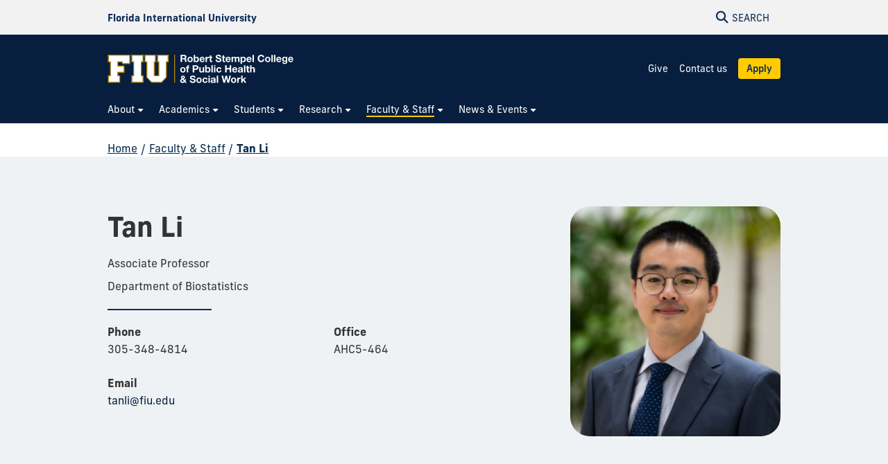

--- FILE ---
content_type: text/html
request_url: https://stempel.fiu.edu/faculty-staff/profiles/li-tan.html
body_size: 11345
content:
<!DOCTYPE html>
<html lang="en-US">
	<head>
		  
        <meta charset="UTF-8"/>
        <meta content="IE=edge" http-equiv="X-UA-Compatible"/>
        <meta content="width=device-width, initial-scale=1.0" name="viewport"/>
        <meta content="Florida International University - Digital Communications" name="author"/>

		                <title>Tan Li | FIU Robert Stempel College of Public Health &amp; Social Work</title>
<meta content="Tan Li" property="og:title"/>
<meta content="cd24265f0a73710b5a990a9a15fa6d3e" name="id"/>
<meta content="https://stempel.fiu.edu/faculty-staff/_assets/tan-li.png" property="og:image"/>
<meta content="summary_large_image" name="twitter:card"/>
<meta content="website" property="og:type"/>
<meta content="https://stempel.fiu.edu/faculty-staff/profiles/li-tan.html" property="og:url"/>
<link href="https://stempel.fiu.edu/faculty-staff/profiles/li-tan.html" rel="canonical"/>


<script id="page-schema" type="application/ld+json">
{
    "@context":"https://schema.org",
        "@graph":[
            {
              "@type":"WebSite",
              "@id":"https://stempel.fiu.edu",
              "url":"https://stempel.fiu.edu",
              "name":"Robert Stempel College of Public Health &amp; Social Work",
              "potentialAction":{
                 "@type":"SearchAction",
                 "target":"https://stempel.fiu.edu/results.html?q={query}",
                 "query-input":"required name=query"
              }
            },
            {
              "@type":"WebPage",
              "@id":"https://stempel.fiu.edu/faculty-staff/profiles/li-tan.html",
              "@url":"https://stempel.fiu.edu/faculty-staff/profiles/li-tan.html",
              "inLanguage":"en-US",
              "name":"Tan Li",
              "isPartOf":{
                 "@id":"https://stempel.fiu.edu"
            },
                          "datePublished":"2025-08-28T11:39Z",
              "dateModified":"2024-09-09T13:41Z"
            }
        ]
}
</script>
		
<!-- Preconnect -->
<link crossorigin="anonymous" href="https://use.typekit.net" rel="preconnect"/>
<link crossorigin="anonymous" href="https://digicdn.fiu.edu" rel="preconnect"/>

<!-- Preload -->
<link as="style" crossorigin="anonymous" href="https://digicdn.fiu.edu/core/_assets/css/fiu-custom-foundation.css" rel="preload"/>
<link as="style" crossorigin="anonymous" href="https://digicdn.fiu.edu/v2/assets/css/styles.css" rel="preload"/>
<link as="style" crossorigin="anonymous" href="https://digicdn.fiu.edu/core/_assets/css/styles.css?v=1.39.2.0" rel="preload"/>
<link as="style" crossorigin="anonymous" href="https://digicdn.fiu.edu/fonts/fa/css/all.min.css" rel="preload"/>
<link as="style" crossorigin="anonymous" href="https://digicdn.fiu.edu/fonts/fa/css/v4-shims.min.css" rel="preload"/>
<link as="style" crossorigin="anonymous" href="https://use.typekit.net/erk8tyy.css" rel="preload"/>
<link as="style" crossorigin="anonymous" href="https://digicdn.fiu.edu/fonts/furore.css" rel="preload"/>
<link as="style" crossorigin="anonymous" href="https://digicdn.fiu.edu/fonts/barlow.css" rel="preload"/>

<!-- Stylesheets -->
<link crossorigin="anonymous" href="https://digicdn.fiu.edu/core/_assets/css/fiu-custom-foundation.css" rel="stylesheet"/>
<link crossorigin="anonymous" href="https://digicdn.fiu.edu/v2/assets/css/styles.css" rel="stylesheet"/>
<link crossorigin="anonymous" href="https://digicdn.fiu.edu/core/_assets/css/styles.css?v=1.39.2.0" rel="stylesheet"/>
<link crossorigin="anonymous" href="https://digicdn.fiu.edu/fonts/fa/css/all.min.css" rel="stylesheet"/>
<link crossorigin="anonymous" href="https://digicdn.fiu.edu/fonts/fa/css/v4-shims.min.css" rel="stylesheet"/>
<link crossorigin="anonymous" href="https://use.typekit.net/erk8tyy.css" rel="stylesheet"/>
<link crossorigin="anonymous" href="https://digicdn.fiu.edu/fonts/furore.css" rel="stylesheet"/>
<link crossorigin="anonymous" href="https://digicdn.fiu.edu/fonts/barlow.css" rel="stylesheet"/>


		<link href="../../_assets/css/custom.css?v=06052023" id="site-styles" rel="stylesheet"/>

		
		  
        <link href="https://digicdn.fiu.edu/core/_assets/favicon/apple-touch-icon.png" rel="apple-touch-icon" sizes="180x180"/>
        <link href="https://digicdn.fiu.edu/core/_assets/favicon/favicon-32x32.png" rel="icon" sizes="32x32" type="image/png"/>
        <link href="https://digicdn.fiu.edu/core/_assets/favicon/favicon-16x16.png" rel="icon" sizes="16x16" type="image/png"/>
        <link href="https://digicdn.fiu.edu/core/_assets/favicon/site.webmanifest" rel="manifest"/>
        <link color="#112d54" href="https://digicdn.fiu.edu/core/_assets/favicon/safari-pinned-tab.svg" rel="mask-icon"/>
        <link href="https://digicdn.fiu.edu/core/_assets/favicon/favicon.ico" rel="shortcut icon"/>
        <meta content="#e8cd7d" name="msapplication-TileColor"/>
        <meta content="#ffffff" name="theme-color"/>
        <meta content="https://digicdn.fiu.edu/core/_assets/favicon/browserconfig.xml" name="msapplication-config"/>

		
<!-- Google Tag Manager -->
<script>dataLayer = [];</script>
<script>
    (function(w,d,s,l,i){w[l]=w[l]||[];w[l].push({'gtm.start':
    new Date().getTime(),event:'gtm.js'});var f=d.getElementsByTagName(s)[0],
    j=d.createElement(s),dl=l!='dataLayer'?'&amp;l='+l:'';j.async=true;j.src=
    'https://www.googletagmanager.com/gtm.js?id='+i+dl;f.parentNode.insertBefore(j,f);
    })(window,document,'script','dataLayer', 'GTM-NKGVZSX');
</script>



		
		
		
	</head>
	<body class="preload">
		
		
		<header class="horizontal-logo mega-menu"><a class="skip-main-content" href="#main-content">Skip to Main Content</a><div class="row logo-tools"><div class="columns logo-tools-wrapper"><a aria-label="Florida International University Homepage" class="header-logo" href="https://www.fiu.edu/"><span>Florida International University</span></a><div class="tools"><a aria-haspopup="true" aria-label="Open Search" href="#" id="search" role="button"><p aria-hidden="true" class="fa fa-search"></p><span>Search</span></a></div></div></div><div id="nav"><div class="contain-to-grid"><div class="row site-header"><div class="columns"><div class="tools"><a aria-haspopup="true" aria-label="Open Menu" href="#" id="menu" role="button"><p aria-hidden="true" class="fa fa-bars"><span>Menu</span></p></a></div><div class="header-grid"><div class="header-grid-logo"><a aria-label="Robert Stempel College of Public Health &amp; Social Work Homepage" href="../../index.html"><img alt="Robert Stempel College of Public Health &amp; Social Work Homepage" class="svg-logo" src="../../_assets/images/logo-stempel.svg"/></a></div><div class="header-grid-menu"><ul><li><a class="" href="https://give.fiu.edu/give-now/robert-stempel-college-of-public-health-social-work/index.html" rel="noopener noreferrer" target="_blank">Give</a></li><li><a class="" href="../../contact/index.html">Contact us</a></li><li><a class="button button--bright-gold" href="../../apply/index.html">Apply</a></li></ul></div><nav aria-label="Robert Stempel College of Public Health &amp; Social Work" class="top-bar regular-nav" data-options="is_hover: false" data-topbar="" id="main-menu"><div class="top-bar-section"><ul class="nav-links" role="menu"><li class=" has-dropdown " role="menuitem"><button aria-expanded="false" aria-haspopup="true"><span>About</span></button><ul class="dropdown " role="menubar"><li role="menuitem"><div class="row menu-item-wrapper"><div class="columns mm-group-content large-3"><div class="heading"><span class="display-text">Working together for the greater good</span><hr aria-hidden="true" role="presentation"/></div><p>Stempel College inspires groundbreaking research and education through an academic environment that influences policy and promotes healthy living in communities near and far.</p></div><div class="columns mm-group-links large-6"><div class="heading"><span class="display-text">Learn more about Stempel College</span><hr aria-hidden="true" role="presentation"/></div><ul class="mm-links summaries columns-2"><li><div class="mm-link-wrapper"><a href="../../about/message-from-the-dean/index.html">Message from the Dean</a><div class="link-summary">Welcome from Tomás R. Guilarte, the dean of Stempel College.</div></div></li><li><div class="mm-link-wrapper"><a href="../../about/mission-vision/index.html">Mission &amp; Values</a><div class="link-summary">We are committed to making positive change in local and global communities.</div></div></li><li><div class="mm-link-wrapper"><a href="../../about/rankings-and-facts/index.html">Ranking &amp; Facts</a><div class="link-summary">Celebrate our highly-rated programs and top research funding among public universities.</div></div></li><li><div class="mm-link-wrapper"><a href="../../about/accreditation/index.html">Accreditation</a><div class="link-summary">Our programs meet national accreditation standards.</div></div></li></ul></div><div class="columns mm-group-content large-3"><div class="heading"><span aria-hidden="true" class="fa fa-solid fa-user"></span><span class="display-text">Looking for someone?</span><hr aria-hidden="true" role="presentation"/></div><p>See the members of Stempel College who elevate our programs, research and administration.</p><p><a href="../index.html">View Faculty &amp; Staff Directory</a></p></div></div></li></ul></li><li class=" has-dropdown " role="menuitem"><button aria-expanded="false" aria-haspopup="true"><span>Academics</span></button><ul class="dropdown " role="menubar"><li role="menuitem"><div class="row menu-item-wrapper"><div class="columns mm-group-links large-3"><div class="heading"><span class="display-text">Schools</span><hr aria-hidden="true" role="presentation"/></div><ul class="mm-links  columns-1"><li><div class="mm-link-wrapper"><a href="../../academics/public-health/index.html">Public Health</a></div></li><li><div class="mm-link-wrapper"><a href="../../academics/social-work/index.html">Social Work</a></div></li><li><div class="mm-link-wrapper"><a href="https://aidp.fiu.edu/">International Disaster Preparedness</a></div></li></ul></div><div class="columns mm-group-links large-6"><div class="heading"><span class="display-text">Departments</span><hr aria-hidden="true" role="presentation"/></div><ul class="mm-links  columns-2"><li><div class="mm-link-wrapper"><a href="../../academics/public-health/disciplines/biostatistics/index.html">Biostatistics</a></div></li><li><div class="mm-link-wrapper"><a href="../../academics/dietetics-and-nutrition/index.html">Dietetics &amp; Nutrition</a></div></li><li><div class="mm-link-wrapper"><a href="../../academics/public-health/disciplines/environmental-health-sciences/index.html">Environmental Health Sciences</a></div></li><li><div class="mm-link-wrapper"><a href="../../academics/public-health/disciplines/epidemiology/index.html">Epidemiology</a></div></li><li><div class="mm-link-wrapper"><a href="../../academics/public-health/disciplines/global-health/index.html">Global Health</a></div></li><li><div class="mm-link-wrapper"><a href="../../academics/public-health/disciplines/health-promotion-and-disease-prevention/index.html">Health Promotion &amp; Disease Prevention</a></div></li><li><div class="mm-link-wrapper"><a href="../../academics/public-health/disciplines/online-mph/index.html">Online MPH Generalist</a></div></li></ul></div><div class="columns mm-group-content large-3"><div class="heading"><span aria-hidden="true" class="fa fa-solid fa-magnifying-glass"></span><span class="display-text">Program Finder</span><hr aria-hidden="true" role="presentation"/></div><p>Start the next step of your education with one of Stempel College's degrees and programs taught by world-renowned faculty.</p><p><a class="display-text" href="../../academics/degrees-programs/index.html">Explore Degrees &amp; Programs</a></p></div></div></li></ul></li><li class=" has-dropdown " role="menuitem"><button aria-expanded="false" aria-haspopup="true"><span>Students</span></button><ul class="dropdown " role="menubar"><li role="menuitem"><div class="row menu-item-wrapper"><div class="columns mm-group-links large-3"><div class="heading"><span class="display-text">Survival Guides</span><hr aria-hidden="true" role="presentation"/></div><ul class="mm-links  columns-1"><li><div class="mm-link-wrapper"><a href="../../students/current-students/index.html">Current</a></div></li><li><div class="mm-link-wrapper"><a href="../../students/prospective/index.html">Prospective</a></div></li><li><div class="mm-link-wrapper"><a href="../../students/current-students/index.html">International</a></div></li></ul></div><div class="columns mm-group-links large-3"><div class="heading"><span class="display-text">Useful Links</span><hr aria-hidden="true" role="presentation"/></div><ul class="mm-links  columns-1"><li><div class="mm-link-wrapper"><a href="../../students/funding-your-education/index.html">Funding your Education</a></div></li><li><div class="mm-link-wrapper"><a href="https://housing.fiu.edu/index.html" target="_blank">Housing</a></div></li><li><div class="mm-link-wrapper"><a href="http://dasa.fiu.edu/all-departments/advising/index.html" target="_blank">Advising</a></div></li><li><div class="mm-link-wrapper"><a href="../../students/careers/index.html">Career &amp; Professional Development</a></div></li></ul></div><div class="columns mm-group-content large-3"><div class="heading"><span class="display-text">Study Abroad</span><hr aria-hidden="true" role="presentation"/></div><p>At Stempel College, students may have opportunities to conduct research or participate in other educational opportunities abroad.</p><p><a class="display-text" href="../../students/international-experiences/index.html">View International Experiences</a></p></div></div></li></ul></li><li class=" has-dropdown " role="menuitem"><button aria-expanded="false" aria-haspopup="true"><span>Research</span></button><ul class="dropdown " role="menubar"><li role="menuitem"><div class="row menu-item-wrapper"><div class="columns mm-group-content large-3"><div class="heading"><span class="display-text">Research at Stempel College</span><hr aria-hidden="true" role="presentation"/></div><p>Our college's research extends beyond South Florida, embracing global populations as major public health issues and social welfare problems continue to affect the world.</p><p><a class="display-text" href="../../research/index.html">See our focus and impact</a></p></div><div class="columns mm-group-content large-3"><div class="heading"><span class="display-text">Laboratories</span><hr aria-hidden="true" role="presentation"/></div><p>Stempel College's nationally renowned laboratories are finding solutions to fundamental issues faced by local and global populations.</p><p><a class="display-text" href="../../research/labs/index.html">View Laboratories</a></p></div><div class="columns mm-group-content large-3"><div class="heading"><span class="display-text">Affiliated Research Centers</span><hr aria-hidden="true" role="presentation"/></div><p>These collaborative hubs serve as epicenters of groundbreaking research into complex challenges in health.</p><p><a class="display-text" href="../../research/affiliated-research-centers/index.html">View Affiliated Research Centers</a></p></div></div></li></ul></li><li class=" current has-dropdown " role="menuitem"><button aria-expanded="false" aria-haspopup="true"><span>Faculty &amp; Staff</span></button><ul class="dropdown " role="menubar"><li role="menuitem"><div class="row menu-item-wrapper"><div class="columns mm-group-content large-3"><div class="heading"><span class="display-text">Resource Portal</span><hr aria-hidden="true" role="presentation"/></div><p>Our Faculty &amp; Staff Resources portal is a one-stop shop for everything members of Stempel College might need.</p><p><a class="display-text" href="../resources/index.html">Explore resources</a></p></div><div class="columns mm-group-links large-3"><div class="heading"><span class="display-text">Quick Links</span><hr aria-hidden="true" role="presentation"/></div><ul class="mm-links  columns-1"><li><div class="mm-link-wrapper"><a href="../../_assets/docs/ops-manual.pdf">Operations Manual</a></div></li><li><div class="mm-link-wrapper"><a href="https://hr.fiu.edu/payroll-calendars-schedules/">Payroll Calendars and Schedules</a></div></li></ul></div><div class="columns mm-group-content large-3"><div class="heading"><span aria-hidden="true" class="fa fa-solid fa-user"></span><span class="display-text">Faculty &amp; Staff Directory</span><hr aria-hidden="true" role="presentation"/></div><p>See the members of Stempel College who elevate our programs, research and administration.</p><p><a class="display-text" href="../index.html">View Directory</a></p></div></div></li></ul></li><li class=" has-dropdown " role="menuitem"><button aria-expanded="false" aria-haspopup="true"><span>News &amp; Events</span></button><ul class="dropdown " role="menubar"><li role="menuitem"><div class="row menu-item-wrapper"><div class="columns mm-group-content large-3"><div class="heading"><span class="display-text">Upcoming Events</span><hr aria-hidden="true" role="presentation"/></div><p>Stempel College hosts both annual and periodic events for students, alumni, faculty and staff.</p><p><a class="display-text" href="../../news-and-events/index.html">View upcoming news and events</a></p></div><div class="columns mm-group-content large-3"><div class="heading"><span class="display-text">Stempel Stories</span><hr aria-hidden="true" role="presentation"/></div><p>Read about the college's latest developments, from national rankings to student and faculty achievements.</p><p><a class="display-text" href="../../news-and-events/stempel-stories/index.html">View Stempel Stories</a></p></div><div class="columns mm-group-content large-3"><div class="heading"><span class="display-text">Stay up to date</span><hr aria-hidden="true" role="presentation"/></div><p>Get the latest Stempel College news delivered directly to your email inbox.</p><p><a class="display-text" href="https://lp.constantcontactpages.com/su/D4SOeIw/StempelStories?source_id=248b58c1-00dc-401b-af87-cc3794923a8f&amp;source_type=em&amp;c=Uec1W0Jgt6WxPTI42sK_TOJZwRcQf9Dw3BR4gqtRwC_UjNZewmkSUQ==">Subscribe to Stempel Stories</a></p></div></div></li></ul></li></ul></div></nav></div></div></div></div></div></header>
		<section aria-labelledby="mobile-menu" class="overlay-container menu hide"><div class="row menu-close"><div class="small-12 columns text-right"><a aria-label="Close Menu" class="close-button" href="#" role="button"><span class="close-text">Close</span><span aria-hidden="true" class="fa fa-close"></span></a></div></div><div class="row small-collapse"><div class="columns"><nav aria-label="Mobile Menu" id="mobile-menu"><ul><li class=""><a href="../../index.html"><span>Home</span></a></li><li class="mobile-dropdown "><button aria-expanded="false"><span>About</span></button><ul class="dropdown-items"><li><a href="../../about/index.html"><span>Overview</span></a></li><li class=""><a href="../../about/rankings-and-facts/index.html"><span>Rankings &amp; Facts</span></a></li><li class=""><a href="../../about/accreditation/index.html"><span>Accreditation</span></a></li><li class=""><a href="../../about/message-from-the-dean/index.html"><span>Message from the Dean</span></a></li><li class=""><a href="../../about/mission-vision/index.html"><span>Mission &amp; Vision</span></a></li></ul></li><li class="mobile-dropdown "><button aria-expanded="false"><span>Academics</span></button><ul class="dropdown-items"><li><a href="../../academics/index.html"><span>Overview</span></a></li><li class=""><a href="../../academics/degrees-programs/index.html"><span>Degrees &amp; Programs</span></a></li><li class=""><a href="../../academics/public-health/index.html"><span>Public Health</span></a></li><li class=""><a href="../../academics/social-work/index.html"><span>School of Social Work</span></a></li><li class=""><a href="../../academics/dietetics-and-nutrition/index.html"><span>Department of Dietetics &amp; Nutrition</span></a></li><li class=""><a href="https://aidp.fiu.edu/"><span>Academy for International Disaster Preparedness</span></a></li></ul></li><li class="mobile-dropdown "><button aria-expanded="false"><span>Students</span></button><ul class="dropdown-items"><li><a href="../../students/index.html"><span>Overview</span></a></li><li class=""><a href="../../students/current-students/index.html"><span>Current Students</span></a></li><li class=""><a href="../../students/prospective/index.html"><span>Prospective Students</span></a></li><li class=""><a href="../../students/international-experiences/index.html"><span>International Experiences</span></a></li><li class=""><a href="../../students/careers/index.html"><span>Careers</span></a></li></ul></li><li class="mobile-dropdown "><button aria-expanded="false"><span>Research</span></button><ul class="dropdown-items"><li><a href="../../research/index.html"><span>Overview</span></a></li><li class=""><a href="../../research/affiliated-research-centers/index.html"><span>Affiliated Research Centers</span></a></li><li class=""><a href="../../research/labs/index.html"><span>Laboratories</span></a></li></ul></li><li class="mobile-dropdown current "><button aria-expanded="false"><span>Faculty &amp; Staff</span></button><ul class="dropdown-items"><li><a href="../index.html"><span>Faculty &amp; Staff Directory</span></a></li><li class=""><a href="../resources/index.html"><span>Faculty &amp; Staff Resources</span></a></li></ul></li><li class="mobile-dropdown "><button aria-expanded="false"><span>News &amp; Events</span></button><ul class="dropdown-items"><li><a href="../../news-and-events/index.html"><span>Overview</span></a></li><li class=""><a href="../../news-and-events/stempel-college-career-fair/index.html"><span>Career Fair</span></a></li><li class=""><a href="../../news-and-events/stempel-stories/index.html"><span>Stempel Stories</span></a></li></ul></li><li class=""><a href="https://give.fiu.edu/give-now/robert-stempel-college-of-public-health-social-work/index.html" rel="noopener noreferrer" target="_blank"><span>Give</span></a></li><li class=""><a href="../../contact/index.html"><span>Contact us</span></a></li><li class="highlight cyan"><a href="../../apply/index.html"><span>Apply</span></a></li></ul></nav></div></div></section>
		<section aria-label="Search" class="overlay-container search hide">
    <div class="row menu-close">
        <div class="small-12 columns text-right">
            <a aria-label="Close Search" class="close-button" href="#" role="button">
                <span class="close-text">Close</span><span aria-hidden="true" class="fa fa-close"></span>
            </a>
        </div>
    </div>
    <div class="row">
        <div class="search-wrapper custom medium-centered columns">
            <div class="row">
                <div class="small-12 columns">
                    <h5>Search this website</h5>
                    <form action="/results.html" id="search-degrees-and-programs">
                        <div class="row collapse postfix-round">
                            <div class="small-12 columns">
                                <input aria-label="Search Website" id="search-box" name="q" placeholder="Search Website"/>
                                <button class="postfix" type="submit">
                                    <span aria-hidden="true" class="fa fa-search"></span>
                                    <span aria-label="Search Website" class="hide-for-small-only">SEARCH</span>
                                </button>
                            </div>
                        </div>
                    </form>
                </div>
            </div>
        </div>
         
        <div class="small-12 columns">
            <aside aria-label="Quick Links">
                                                                    <h5>Quick Links</h5>
                    <ul class="small-block-grid-1 medium-block-grid-2 large-block-grid-3 block-grid">
                                                                            <li>
                                                                
                                                                <a href="https://phonebook.fiu.edu" target="_blank">
																		<span aria-hidden="true" class="fa fa-phone"></span>Phonebook</a>
                            </li>
                                                    <li>
                                                                
                                                                <a href="https://parking.fiu.edu/" target="_blank">
																		<span aria-hidden="true" class="fa fa-car"></span>Parking &amp; Transportation</a>
                            </li>
                                                    <li>
                                                                
                                                                <a href="https://dasa.fiu.edu/all-departments/wellness-recreation-centers/" target="_blank">
																		<span aria-hidden="true" class="fa fa-heartbeat"></span>Wellness &amp; Recreation Centers</a>
                            </li>
                                                    <li>
                                                                
                                                                <a href="http://campusmaps.fiu.edu/" target="_blank">
																		<span aria-hidden="true" class="fa fa-map-o"></span>Campus Maps</a>
                            </li>
                                                    <li>
                                                                
                                                                <a href="https://library.fiu.edu/" target="_blank">
																		<span aria-hidden="true" class="fa fa-building"></span>Libraries</a>
                            </li>
                                                    <li>
                                                                
                                                                <a href="https://network.fiu.edu/" target="_blank">
																		<span aria-hidden="true" class="fa fa-wifi"></span>Wi-Fi/Internet Access</a>
                            </li>
                                                    <li>
                                                                
                                                                <a href="https://calendar.fiu.edu/" target="_blank">
																		<span aria-hidden="true" class="fa fa-calendar"></span>University Calendar</a>
                            </li>
                                                    <li>
                                                                
                                                                <a href="https://shop.fiu.edu/" target="_blank">
																		<span aria-hidden="true" class="fa fa-spoon"></span>Dining &amp; Shopping</a>
                            </li>
                                                    <li>
                                                                
                                                                <a href="https://catalog.fiu.edu/" target="_blank">
																		<span aria-hidden="true" class="fa fa-files-o"></span>Course Catalog</a>
                            </li>
                                                    <li>
                                                                
                                                                <a href="https://police.fiu.edu/" target="_blank">
																		<span aria-hidden="true" class="fa fa-exclamation-circle"></span>FIU Police</a>
                            </li>
                                                    <li>
                                                                
                                                                <a href="https://shop.fiu.edu/retail/barnes-noble/course-materials/" target="_blank">
																		<span aria-hidden="true" class="fa fa-book"></span>Bookstore</a>
                            </li>
                                                    <li>
                                                                
                                                                <a href="https://www.fiu.edu/atoz/index.html" target="_blank">
																		<span aria-hidden="true" class="fa fa-search"></span>A to Z Index</a>
                            </li>
                                            </ul>
                                    <h5>Resources</h5>
                    <ul class="small-block-grid-1 medium-block-grid-2 large-block-grid-3 block-grid">
                                                                            <li>
                                                                
                                                                <a aria-label="Future Students &amp; Parents Information" href="https://www.fiu.edu/information-for/future-students-parents.html" target="_blank">
																		<span aria-hidden="true" class="fa fa-None"></span>Future Students &amp; Parents</a>
                            </li>
                                                    <li>
                                                                
                                                                <a aria-label="Current Students Information" href="https://www.fiu.edu/information-for/current-students.html" target="_blank">
																		<span aria-hidden="true" class="fa fa-None"></span>Current Students</a>
                            </li>
                                                    <li>
                                                                
                                                                <a aria-label="Faculty &amp; Staff Information" href="https://www.fiu.edu/information-for/faculty-staff.html" target="_blank">
																		<span aria-hidden="true" class="fa fa-None"></span>Faculty &amp; Staff</a>
                            </li>
                                            </ul>
                            </aside>
        </div>
    </div>
</section>
		<main id="main-content">
		    
			
			
			
			                                                                                                                                                               
			
			
			<div class="breadcrumbs-wrapper"><div class="row"><nav aria-label="Breadcrumbs" class="small-12 columns"><ol aria-label="You are here:" class="breadcrumbs"><li><a href="../../index.html">Home</a><span aria-hidden="true" role="presentation">/</span></li><li><a href="../index.html">Faculty &amp; Staff</a><span aria-hidden="true" role="presentation">/</span></li><li class="current"><a aria-current="page" href="#">Tan Li</a></li></ol></nav></div></div>
			<a aria-hidden="true" id="content-start"></a>
			
			<article aria-label="Tan Li Profile" typeof="Person" vocab="https://schema.org/"><div class="content-block fiu-background-gray profile-page refresh"><div class="row"><div class="large-8 columns columns faculty-info-container"><div class="faculty-info"><h1 property="name">Tan Li</h1><div class="section-padding-small"><p property="jobTitle">Associate Professor</p><p>Department of Biostatistics</p><hr/><div class="contact-info"><p><strong>Phone</strong><span property="telephone">305-348-4814</span></p><p><strong>Email</strong><a href="mailto:tanli@fiu.edu" property="email">tanli@fiu.edu</a></p><p><strong>Office</strong>AHC5-464</p></div></div></div></div><div class="small-8 small-centered large-uncentered large-4 text-center columns"><img alt="Tan Li" class="profile-thumbnail" height="664" property="image" src="../_assets/tan-li.png" width="607"/></div></div></div><div class="content-block fiu-background-white profile-page-content"><div class="row"><div class="columns large-8 columns"><div class="faculty-description"><h2>Focus</h2><p>Ordinal Data Analysis, Multilevel Mixture Models, Longitudinal Data Analysis</p><h2>Biography</h2><p>Dr. Tan Li is an associate professor and the graduate director of the MPH program in the Department of Biostatistics at the Stempel College of Public Health, Florida International University. He received his M.S. and Ph.D. in Statistics from the University of South Carolina in 2010 and 2011, respectively. Dr. Li's research focuses on developing and applying statistical methods to study complex data from public health research. Specifically, he concentrates on solving challenges for complex longitudinal studies related to diverse scientific fields, including dietetics and nutrition, epidemiology, psychology, and social work. Dr. Li has over 80 peer-reviewed publications and has worked on more than 30 research grants in the areas of statistical science, minority health and racial disparities, aging, HIV/AIDS prevention and screening, and maternal and child health.</p><h2>Education</h2><ul>
<li>University of South Carolina, MS, Ph.D.</li>
<li>Shandong University, BS</li>
</ul><h2>Publications/Research</h2><p>* denotes graduate students as the first author.</p>
<p>Rojas, P., Li, T., Ravelo, G., Dawson, C., Sanchez, M., Wang, W., Sneij, A., Cyrus, E., Kanamori, M., &amp; De La Rosa, M. (Accepted). Correlates of Cervical Cancer Screening Among a Non-clinical Community Based Sample of Adult Latino Women: A Five Year Follow Up.<span>&#160;</span><em>World Medical &amp; Health Policy</em>.</p>
<p>Li, T., Habing, B., &amp; Roussos, L. (2017). Conditional Covariance-Based Subtest Selection for Polytomous DIMTEST.<span>&#160;</span><em>Applied Psychological Measurement</em>, Vol 41, Issue 3, pp. 209 &#8211; 226.</p>
<p>Zhang, C., Lin, S., Li, T., Jiang, Y., Huang, Z., Wen, J., Cheng, W., &amp; Li, H. (2017). Mechanical force-Mediated Pathological Cartilage Thinning is Regulated by Necroptosis and apoptosis.<span>&#160;</span><em>Osteoarthritis and Cartilage. DOI:http://dx.doi.org/10.1016/j.joca.2017.03.018</em></p>
<p>Montalvo, A.M., Shaefer, H., Rodriguez, B., Li, T., Epnere, K., &amp; Myer, G.D. (2017). Retrospective Injury Epidemiology and Risk Factors for Injury in CrossFit.<span>&#160;</span><em>Journal of Sports Science and Medicine, (16), 53 &#8211; 59.</em></p>
<p>*Victor-Pierre, D., Page, T. F., Trepka, M. J.,Stephens, D., Li, T., &amp; Madhivanan, P. (2017). Impact of Virginia&#8217;s HPV Vaccine Mandate on HPV Vaccination among 13 &#822; 17 Year-Old Females.<span>&#160;</span><em>Journal of Women&#8217;s Health, 26(3): 266-275. doi:10.1089/jwh.2016.5869.</em></p>
<p>*Victor-Pierre, D., Trepka, M. J., Page, T. F., Li, T., Stephens, D., &amp; Madhivanan, P. (2017). Impact of Louisiana&#8217;s HPV Vaccination Policy on HPV Vaccination among 13 &#822; 17 Year Old Females.<span>&#160;</span><em>Health Education &amp; Behavior</em>, doi: 10.1177/1090198116684766. [Epub ahead of print]</p>
<p>Sanchez, M., Romano, E., Dawson, C., Martinez, M., Li, T., Cyrus, E., &amp; De La Rosa, M. Cultural Correlates of DUI Risk Perceptions Among Documented and Undocumented Recent Latino Immigrants in South Florida.<span>&#160;</span><em>Hispanic Journal of Behavioral Sciences</em>, 39(2), 211-237.</p>
<p>Burke, S.L., O&#8217;Driscoll, J., Alcide, A., &amp; Li, T. (2016). Moderating risk of Alzheimer&#8217;s disease through the use of anxiolytic agents.<span>&#160;</span><em>International Journal of Geriatric Psychiatry</em>. DOI: 10.1002/gps.4614</p>
<p>*Lopez, J., Campa, A., Huffman, F.G., Liuzzi, J.P., Li, T., et al. (2016). Correlates of Vitamin D Deficiency in South Florida Older Adults.<span>&#160;</span><em>International Journal of Endocrinology and Metabolic Disorders, 2(3): doi http://dx.doi.org/10.16966/2380-548X.127</em></p>
<p>*Lopez, J., Campa, A., Lewis, J.E., Huffman, F.G., Liuzzi, J.P., Li, T., Martinez, A.H., Ferris, S.M., Rasul, A., Farooqi, A., Lopez Medrano, A.M., Atlas, S.E., Tiozzo, E., Konefal, J., &amp; Woolger, J.M. (2016). Assessing the Relationship between Vitamin D Status and Impairments in Cognitive and Physical Performance in Older Adults Using a Dual Task Physical Performance Test.<span>&#160;</span><em>The Journal of Prevention of Alzheimer&#8217;s Disease (JPAD). http://dx.doi.org/10.14283/jpad.2016.114</em></p>
<p>Rojas, P., Huang, H., Li, T., Ravelo, G. J., Sanchez, M., Dawson, C., Brook, J., Kanamori, M., &amp; De La Rosa, M. (2016). Sociocultural Determinants of Risky Sexual Behaviors among Adult Latinas: A Longitudinal Study of a Community-Based Sample.<em>International Journal of Environmental Research and Public Health,</em><em>13</em>(11), 1164. http://doi.org/10.3390/ijerph13111164</p>
<p>Sanchez, M., Rojas, P., Li, T., Ravelo, G., Cyrus, E., Wang, W., Kanamori, M, Peragallo, N., and De La Rosa, M. (2016). Evaluating a Culturally Tailored HIV Risk Reduction Intervention among Recent Latina Immigrants.<span>&#160;</span><em>World Medical &amp; Health Policy</em>, 8: 245&#8211;262. doi:10.1002/wmh3.193.</p>
<p>See more publications in MyBibliography:<u><br/></u><a href="http://www.ncbi.nlm.nih.gov/sites/myncbi/1TeVbAHleI65D/bibliography/47828988/public/?sort=date&amp;direction=ascending">http://www.ncbi.nlm.nih.gov/sites/myncbi/1TeVbAHleI65D/bibliography/47828988/public/?sort=date&amp;direction=ascending</a></p></div></div></div></div></article>
			
			
		</main>
		            <footer role="contentinfo">
                                                  <div class="footer-info">
                                        <div class="row">
                                            <div class="small-12 medium-4 columns">
                            <h2>About Stempel College</h2>
<p>Stempel College&#8217;s unique location at the crossroads of the Americas in Miami, Fla., positions us to address complex challenges that impact our communities.</p>
                        </div>
                                             <div class="small-12 medium-4 columns">
                            <h2>Quick Links</h2>
<p><a href="../../apply/index.html">Apply </a> <br/> <a href="../index.html">Faculty &amp; Staff Directory</a> <br/> <a aria-label="Research at Stempel" href="../../research/index.html">Research</a> <br/> <a href="../../students/index.html">Students</a> <br/> <a href="../../academics/degrees-programs/index.html">Degrees &amp; Programs</a> <br/> <a href="https://lp.constantcontactpages.com/su/D4SOeIw/StempelStories?source_id=248b58c1-00dc-401b-af87-cc3794923a8f&amp;source_type=em&amp;c=Uec1W0Jgt6WxPTI42sK_TOJZwRcQf9Dw3BR4gqtRwC_UjNZewmkSUQ==" rel="noopener" target="_blank">Subscribe to our newsletter</a> <br/> <a href="https://give.fiu.edu/give-now/robert-stempel-college-of-public-health-social-work/index.html" rel="noopener" target="_blank">Give</a></p>
                        </div>
                                             <div class="small-12 medium-4 columns">
                            <h2>Contact</h2>
<p>Stempel College<br/> Florida International University<br/> 11200 SW 8th Street AHC5<br/> Miami, FL 33199<br/><a href="tel:3053484903">305-348-4903</a><br/><a href="mailto:stempel@fiu.edu">stempel@fiu.edu</a></p>
                        </div>
                                     </div>
                    </div>
                <div class="row">
		<div class="small-12 columns medium-4 medium-push-8">
			<a class="footer-logo" href="https://www.fiu.edu/" rel="noopener noreferrer" target="_blank">
				<img alt="Florida International University Homepage" height="54" loading="lazy" src="https://digicdn.fiu.edu/core/_assets/images/footer-logo.svg" width="300"/>
			</a>
		    						    <h2>Connect</h2>
						<ul>
<li><a href="https://www.fiu.edu/about/contact-us/index.html">Contact FIU</a></li>
<li><a aria-label="FIU News Website" href="https://news.fiu.edu/" rel="noopener noreferrer" target="_blank">FIU News</a></li>
</ul> 
						<ul aria-label="Social Networks" class="social-media">
<li><a aria-label="Follow FIU on Instagram" href="https://www.instagram.com/fiuinstagram/" rel="noopener noreferrer" target="_blank"><span aria-hidden="true" class="fa-brands fa-instagram"></span></a></li><li><a aria-label="Follow FIU on LinkedIn" href="https://www.linkedin.com/school/florida-international-university/" rel="noopener noreferrer" target="_blank"><span aria-hidden="true" class="fa-brands fa-linkedin"></span></a></li><li><a aria-label="Follow FIU on Facebook" href="https://www.facebook.com/floridainternational" rel="noopener noreferrer" target="_blank"><span aria-hidden="true" class="fa-brands fa-facebook"></span></a></li><li><a aria-label="Follow FIU on Twitter" href="https://twitter.com/fiu" rel="noopener noreferrer" target="_blank"><span aria-hidden="true" class="fa-brands fa-twitter"></span></a></li><li><a aria-label="Follow FIU on YouTube" href="https://www.youtube.com/user/FloridaInternational" rel="noopener noreferrer" target="_blank"><span aria-hidden="true" class="fa-brands fa-youtube"></span></a></li><li><a aria-label="Follow FIU on Flickr" href="https://flickr.com/photos/fiu" rel="noopener noreferrer" target="_blank"><span aria-hidden="true" class="fa-brands fa-flickr"></span></a></li> </ul>
					</div>
						   <div class="small-12 columns medium-4 medium-pull-4">
				<h2>Explore FIU</h2>
                <ul>
<li><a href="https://www.fiu.edu/about/index.html">About FIU</a></li>
<li><a aria-label="FIU Admissions" href="https://www.fiu.edu/admissions/index.html">Admissions</a></li>
<li><a aria-label="FIU Academics" href="https://www.fiu.edu/academics/index.html">Academics</a></li>
<li><a href="https://www.fiu.edu/locations/index.html">Locations</a></li>
<li><a aria-label="FIU Research" href="https://www.fiu.edu/research/index.html">Research</a></li>
<li><a href="https://www.fiu.edu/student-life/index.html">Student Life</a></li>
<li><a href="https://www.fiu.edu/athletics/index.html">Athletics</a></li>
<li><a aria-label="FIU Alumni and Giving" href="https://www.fiu.edu/alumni-and-giving/index.html">Alumni and Giving</a></li>
<li><a href="https://hr.fiu.edu/careers/" rel="noopener noreferrer" target="_blank">Careers at FIU</a></li>
<li><a href="https://onestop.fiu.edu/finances/estimate-your-costs/">Estimate Cost of Attendance</a></li>
</ul> 
			</div>
				   <div class="small-12 columns medium-4 medium-pull-4">
				<h2>Tools &amp; Resources</h2>
                <ul>
<li><a href="https://phonebook.fiu.edu" rel="noopener noreferrer" target="_blank">Phonebook</a>&#160;(Directory)</li>
<li><a href="https://calendar.fiu.edu/" rel="noopener noreferrer" target="_blank">University Calendar</a></li>
<li><a href="https://campusmaps.fiu.edu/" rel="noopener noreferrer" target="_blank">Campus Maps</a></li>
<li><a href="https://my.fiu.edu/" rel="noopener noreferrer" target="_blank">MyFIU</a></li>
<li><a href="https://canvas.fiu.edu" rel="noopener" target="_blank">Canvas</a></li>
<li><a href="http://mail.fiu.edu/" rel="noopener noreferrer" target="_blank">FIU Email</a></li>
<li><a href="https://fiu.service-now.com/sp?id=services_status" rel="noopener" target="_blank">System Status</a></li>
<li><a href="https://centralreservations.fiu.edu/" rel="noopener" target="_blank">Reserve Space</a></li>
<li><a href="https://ace.fiu.edu/civil-rights/harassment-and-discrimination/" rel="noopener" target="_blank">Nondiscrimination</a></li>
<li><a href="https://ace.fiu.edu/title-ix/" rel="noopener" target="_blank">Title IX</a></li>
<li><a href="https://report.fiu.edu/" rel="noopener" target="_blank">Report Discrimination or Harassment</a></li>
</ul> 
			</div>
		                    	<div class="small-12 columns text-center">
<p class="copyright">
<small>© 2025 Florida International University </small> | <small>Website by <a aria-label="External Relations - Digital Communications" href="https://stratcomm.fiu.edu/digital-print/websites/" target="_blank">Digital Communications</a></small> | <small><a href="https://webforms.fiu.edu/view.php?id=370774" id="website-feedback" target="_blank">Website Feedback</a></small> |  <small><a href="https://accessibility.fiu.edu/" target="_blank">Web/Accessibility</a></small>
 | <small><a href="../../sitemap.html">Sitemap</a></small></p>
    </div>
	</div>
</footer>
		
		
                
                
                <script src="https://digicdn.fiu.edu/core/_assets/js/core.js?v1.17.0" type="text/javascript"></script>
            
		
		
		
		
		
		
		
       
    
	</body>
</html>

--- FILE ---
content_type: text/css
request_url: https://digicdn.fiu.edu/core/_assets/css/styles.css?v=1.39.2.0
body_size: 39749
content:
@font-face{font-family:"Furore";src:url("https://digicdn.fiu.edu/fonts/furore/furore-webfont.woff");font-weight:normal;font-style:normal;font-display:swap}.fa-bird-twitter:before{content:""}.fa-bird-twitter-square:before{content:""}.fa-twitter:before{content:"" !important}.fa-twitter-square:before{content:"" !important}body{color:#333}ul.two-columns{column-count:1;-moz-column-count:1}@media(min-width: 641px){ul.two-columns{column-count:2;-moz-column-count:2}}main h1{padding:0;margin:0 0 1rem 0;line-height:normal}main h1:last-child{margin-bottom:-0.5rem}main>.row{margin:1.4em auto 0}main .content-block p a:not(.event-wrapper a,.left-nav-container a,.tab-title a),main .content-block table a:not(.event-wrapper a,.left-nav-container a,.tab-title a),main .content-block li a:not(.event-wrapper a,.left-nav-container a,.tab-title a){text-decoration:underline}@media(min-width: 641px){main .content-block.vertically-centered>.row{display:flex;width:100%;align-items:center;flex-wrap:wrap}main .content-block.vertically-centered>.row .columns{float:none}main .content-block.vertically-centered>.row .columns[class=columns]{width:100%}}main .content-block .fiu-background-blue a:focus{color:#000}main .breadcrumbs-wrapper h1{color:#333 !important;margin:0 !important;font-size:2.25em !important;padding:.5em 0}@media(min-width: 1025px){.row.wide{max-width:80rem}}.flex-video{margin:0}section h1:after,.content-block h1:after{display:none}section .additional-content-before,.content-block .additional-content-before{padding-bottom:1em}section .additional-content-after,.content-block .additional-content-after{padding-top:1em}.display-text,.display-text--x-large,.display-text--large,.display-text--medium,.display-text--small{font-family:"frank-new","new-frank",Helvetica,Arial,sans-serif;font-weight:bold;margin:.1rem 0 .7rem 0;font-size:1rem}.display-text--small{font-size:1rem}@media(min-width: 641px){.display-text--small{font-size:1.15rem}}.display-text--medium{font-size:1.2rem}@media(min-width: 641px){.display-text--medium{font-size:1.3rem}}.display-text--large{font-size:1.5rem}@media(min-width: 641px){.display-text--large{font-size:1.7rem}}.display-text--x-large{font-size:2.3rem}@media(min-width: 641px){.display-text--x-large{font-size:2.5rem}}.gray,.fiu-background-gray{background-color:#eef2f4}.gray .related-content,.fiu-background-gray .related-content{background:#fff;border:solid 1px #dedede}.related-content{border:none;margin-top:1em;margin-bottom:0}.related-content h2,.related-content h3,.related-content h4,.related-content h5,.related-content h6{color:#333 !important}.related-content .display-text--small{margin-bottom:.5em;color:#333 !important}.related-content ul{list-style-position:outside}@media(min-width: 641px){.related-content{margin-top:0}}.checklist h2{display:inline-block}@media(max-width: 641px){.checklist h2{margin-top:.2rem !important}}.checklist h2::before{border-bottom:#f8c93e solid 3px;content:"";display:block;position:absolute;width:40px;top:1.5em}figure{margin:1em 0}@media(min-width: 641px){figure{margin:0}}figure figcaption{color:#3e3e3e;font-size:.9em;margin-top:.5em;margin-bottom:0em;font-style:normal}@media(min-width: 641px){figure figcaption{margin-bottom:1em}}ul.facts{list-style:none;margin:0;padding:0 15px}ul.facts li{border-bottom:1px solid gray;padding:1em;position:relative}@media(min-width: 641px){ul.facts li{width:95% !important}}ul.facts li .fact-number{font-size:17px;font-weight:bold;position:absolute;top:50%;transform:translateY(-50%);padding-left:0;text-align:center;line-height:1.5}@media(min-width: 641px)and (max-width: 1024px){ul.facts li .fact-number{font-size:19px}}@media(min-width: 1025px){ul.facts li .fact-number{font-size:22px}}ul.facts li:nth-last-child(1){border-bottom:none;padding-bottom:0}ol{list-style-type:decimal}ol ol{list-style-type:lower-alpha}ol ol ol{list-style-type:lower-roman}ol ol ol ol{list-style-type:disc}.breadcrumbs-wrapper+.row{margin:0 auto}.emergency{background:#b50000}.emergency *{color:#fff !important}blockquote{font-family:"frank-new","new-frank",Helvetica,Arial,sans-serif;font-style:normal;font-weight:normal}blockquote cite:before{display:none !important}blockquote:not(.blockquote-container blockquote){color:#13499a;padding:0;font-size:1.375rem;border:none}blockquote:not(.blockquote-container blockquote):before,blockquote:not(.blockquote-container blockquote):after{content:"";display:block;border:solid 1px #13499a;width:75px;margin:24px auto}@media(min-width: 1025px){blockquote:not(.blockquote-container blockquote){max-width:80%;margin:0 auto}}blockquote:not(.blockquote-container blockquote) p{font-size:1.625rem;color:#13499a;font-weight:normal}.align-right{position:absolute;top:0;right:0;transform:translateY(100%);margin-top:1.2rem;margin-right:1.2rem;border-bottom:1px solid}.back-to-top span{display:block !important}.prefix-icon::before{font-family:"FontAwesome";font-weight:normal;font-size:1.2em;margin-right:.5em}main .content-block.blue p>a,main .content-block.blue a main .content-block.fiu-background-blue p>a,main .content-block.fiu-background-blue a,main .content-block.blue figure>a,main .content-block.fiu-background-blue figure>a{color:#fff}main .content-block.blue p>a:hover,main .content-block.blue a main .content-block.fiu-background-blue p>a:hover,main .content-block.fiu-background-blue a:hover,main .content-block.blue figure>a:hover,main .content-block.fiu-background-blue figure>a:hover{color:#fff}main .content-block.blue p>a:focus,main .content-block.blue a main .content-block.fiu-background-blue p>a:focus,main .content-block.fiu-background-blue a:focus,main .content-block.blue figure>a:focus,main .content-block.fiu-background-blue figure>a:focus{color:#081e3f;background:#fc0}main .content-block.blue p>a:visited,main .content-block.blue a main .content-block.fiu-background-blue p>a:visited,main .content-block.fiu-background-blue a:visited,main .content-block.blue figure>a:visited,main .content-block.fiu-background-blue figure>a:visited{color:#fff}main .content-block:not(.blue,.fiu-background-blue) a:not([class^=button],[data-magellan-expedition] a,.event-wrapper a,.icon-link-row a){color:#0c2b5a}main .content-block:not(.blue,.fiu-background-blue) a:not([class^=button],[data-magellan-expedition] a,.event-wrapper a,.icon-link-row a):hover{color:#0c2b5a}main .content-block:not(.blue,.fiu-background-blue) a:not([class^=button],[data-magellan-expedition] a,.event-wrapper a,.icon-link-row a):focus{background:#fc0}main .content-block:not(.blue,.fiu-background-blue) a:not([class^=button],[data-magellan-expedition] a,.event-wrapper a,.icon-link-row a):visited{color:#60395b}ul.social-media{list-style:none;margin:0}ul.social-media li{display:inline-block}ul.social-media li a,ul.social-media li a:hover,ul.social-media li a:active,ul.social-media li a:visited,ul.social-media li a:focus{font-size:1.2em;border:none !important;color:#fff}ul.social-media li a{padding:2px 8px 2px 0;margin:0}.flex-links{display:flex;justify-content:flex-start;flex-wrap:wrap;gap:.5rem 1.5rem}.flex-links a.primary,.flex-links a.cta-link-primary{margin-right:20px}.fiu-announcement{background:#fc0;padding:0}.fiu-announcement a{text-decoration:underline}.fiu-announcement>.row{padding:1.2rem 0}.border{border:1px solid #dfe7eb}.box-shadow{box-shadow:0px 3px 6px #ccc}#page-intro:not([aria-hidden=true])+article>.content-block.fiu-background-white:first-child{padding-top:0}#important-announcement{margin-top:1rem;margin-bottom:0}h1{font-size:1.75rem}@media(min-width: 1025px){h1{font-size:2.44rem}}h2{font-size:1.5rem}@media(min-width: 1025px){h2{font-size:2.05rem}}h3{font-weight:500;font-size:1.375rem}@media(min-width: 1025px){h3{font-size:1.75rem}}h4{font-weight:500;font-size:1.225rem}@media(min-width: 1025px){h4{font-size:1.425rem}}h5{font-weight:500;font-size:1.12rem}@media(min-width: 1025px){h5{font-size:1.25rem}}h6{font-weight:500;font-size:1rem}@media(min-width: 1025px){h6{font-size:1rem}}h1,h2,h3,h4,h5,h6{color:#333}.blue{background-color:#081e3f !important;color:#fff}.blue h1,.blue h2,.blue h3,.blue h4,.blue h5,.blue h6{color:#fff}ul.tabs .tab-title.active a,ul.tabs .tab-title.active a:hover,section nav.fixed #in-this-section,section nav #in-this-section,section nav ul.sub-nav{background:#081e3f !important;color:#fff !important}section nav ul.sub-nav li:before{border-color:#081e3f rgba(0,0,0,0) rgba(0,0,0,0) rgba(0,0,0,0) !important}.tabs-content{border:2px solid #081e3f !important}@media(min-width: 641px){nav.fixed>ul.sub-nav[role=menu]{background-color:#081e3f !important}section nav ul.sub-nav{background-color:#fff !important}}.accordion .accordion-navigation>a,.accordion dd>a{background:#efefef !important}a{opacity:1;transition:opacity .2s ease}.fiu-background-gray a:not([class^=button]):not(.top-bar a):not([role=tab]):not(.fac-card a):not(.news a):not(.calendar-feed a):not(.wrapper):hover,.fiu-background-white a:not([class^=button]):not(.top-bar a):not([role=tab]):not(.fac-card a):not(.news a):not(.calendar-feed a):not(.wrapper):hover,.fiu-background-blue a:not([class^=button]):not(.top-bar a):not([role=tab]):not(.fac-card a):not(.news a):not(.calendar-feed a):not(.wrapper):hover,.gray a:not([class^=button]):not(.top-bar a):not([role=tab]):not(.fac-card a):not(.news a):not(.calendar-feed a):not(.wrapper):hover,.white a:not([class^=button]):not(.top-bar a):not([role=tab]):not(.fac-card a):not(.news a):not(.calendar-feed a):not(.wrapper):hover,.blue a:not([class^=button]):not(.top-bar a):not([role=tab]):not(.fac-card a):not(.news a):not(.calendar-feed a):not(.wrapper):hover{opacity:.85}.blue figcaption,.fiu-background-blue figcaption{color:#ccc}.fiu-background-cyan a:not([class^=button]):not(.top-bar a):not([role=tab]):not(.fac-card a):not(.news a):not(.calendar-feed a):not(.wrapper):hover,.fiu-background-bright-gold a:not([class^=button]):not(.top-bar a):not([role=tab]):not(.fac-card a):not(.news a):not(.calendar-feed a):not(.wrapper):hover,.cyan a:not([class^=button]):not(.top-bar a):not([role=tab]):not(.fac-card a):not(.news a):not(.calendar-feed a):not(.wrapper):hover,.bright-gold a:not([class^=button]):not(.top-bar a):not([role=tab]):not(.fac-card a):not(.news a):not(.calendar-feed a):not(.wrapper):hover{opacity:.75}.fiu-background-bright-gold,.bright-gold{color:#222}.fiu-background-bright-gold h1,.fiu-background-bright-gold h2,.fiu-background-bright-gold h3,.fiu-background-bright-gold h4,.fiu-background-bright-gold h5,.fiu-background-bright-gold h6,.bright-gold h1,.bright-gold h2,.bright-gold h3,.bright-gold h4,.bright-gold h5,.bright-gold h6{color:#222}section,article{padding:0}.bold{font-weight:bold}.italic{font-style:italic}.content-block p:last-child{margin:0}.content-block.blue+.content-block.blue{padding-top:0}.content-block.extra-padding{padding:3em 0}.left-nav-container+.large-9.columns .content-block:nth-child(1){padding:0}.full-width,.full-media-content{width:100%;max-width:100%}.flex,.full-media-content{display:flex}.flex--reverse{flex-direction:row-reverse}.flex--center,.flex--center li{align-items:center;align-content:center}.flex-1-col li{max-width:100%}.flex-2-col li{max-width:50%}.flex-3-col li{max-width:33.3333%}.flex-4-col li{max-width:25%}.flex-5-col li{max-width:20%}.flex-6-col li{max-width:16.666%}.background-image{background-position:center center;background-size:cover;background-repeat:no-repeat}.columns>h2:first-of-type{margin-top:0}.breadcrumbs-wrapper+main>section nav:first-child:not(.fixed):not([data-magellan-expedition])>.sub-nav>li>a,.white+a+.tall,.white+a+.white,.white+.white,.breadcrumbs-wrapper+section article:nth-child(1) .content-block:nth-child(1).white,.breadcrumbs-wrapper+section article:nth-child(1).white,nav+article .white.content-block,.in-this-section+article .content-block:nth-child(1).white,.breadcrumbs-wrapper+section>article:nth-child(1)>.white{padding-top:0 !important}.breadcrumbs-wrapper+main>section .cta-section.white:first-child{margin-top:0;padding-top:1em !important;padding-bottom:2em !important}.white+.two-panels{padding:0 !important}@media(min-width: 641px){.block-grid--bordered li a.wrapper{margin-bottom:0 !important}.block-grid--bordered:not(:last-child){margin-bottom:1.75rem}.block-grid--bordered li:nth-child(n+4){margin-top:1.75rem !important}}.block-grid--bordered a.wrapper .content .fa{transform:translate(-50%, -30px) !important}.cards:not(.featured) li:last-child{padding-bottom:0 !important}@media(min-width: 1025px){.cards:not(.featured) li:nth-last-child(-n+2){padding-bottom:0 !important}}.cta-section{padding:2rem 0 !important}@media(min-width: 641px){.cta-section{padding:3rem 0 !important}}.content-block{padding:1.5em 0 1.5em 0}.content-block:not(.blockquote-container) .columns>img:last-child{margin-top:1rem}.content-block:not(.news) .columns>img:last-child{margin-top:0}.content-block:has([typeof=Person]) .columns>img:last-child{margin-top:0}.hidden{position:absolute;left:-100000px;height:1px;width:1px;overflow:hidden}.padding-top{padding-top:1rem}.padding-top-2x{padding-top:2rem}.padding-bottom{padding-bottom:1rem}.padding-bottom-2x{padding-bottom:2rem}.padding-left{padding-left:1rem}.padding-left-2x{padding-left:2rem}.padding-right{padding-right:1rem}.padding-right-2x{padding-right:2rem}.no-padding{padding:0 !important}.no-padding-left{padding-left:0 !important}.no-padding-right{padding-right:0 !important}.no-padding-top{padding-top:0 !important}.no-padding-bottom{padding-bottom:0 !important}.no-margin{margin:0 !important}.no-margin-left{margin-left:0 !important}.no-margin-right{margin-right:0 !important}.no-margin-top{margin-top:0 !important}.no-margin-bottom{margin-bottom:0 !important}.underline{text-decoration:underline}.break-word{word-break:break-word}.energized-media{z-index:1;position:relative;display:inline-block;float:none !important;clip-path:polygon(40px 100%, 70% 100%, 70% calc(100% - 10px), 100% calc(100% - 10px), 100% 40px, calc(100% - 70px) 40px, calc(100% - 70px) 10px, 55% 10px, 55% 0%, 0% 0%, 0 calc(100% - 40px), 40px calc(100% - 40px));transform:translate(0, 0)}.energized-media:before{content:"";display:inline-block;border:10px solid;width:100%;height:100%;border-right:0;position:absolute;transform:translate(0, 0);z-index:1}.energized-media:after{content:"";border:10px solid;position:absolute;bottom:0;left:0;background-color:rgba(0,0,0,0);height:50px;width:50px;border-bottom:0;border-left:0;transform:translate(-1px, 1px);z-index:1}.energized-media.right{clip-path:polygon(0% 40px, 0% calc(100% - 10px), 30% calc(100% - 10px), 30% 100%, calc(100% - 40px) 100%, calc(100% - 40px) calc(100% - 40px), 100% calc(100% - 40px), 100% 0%, 45% 0%, 45% 10px, 70px 10px, 70px 40px)}.energized-media.right:before{border:10px solid;border-left:0}.energized-media.right:after{right:0;left:auto;border:10px solid;border-right:0;transform:translate(1px, 1px)}.energized-media.magenta:before{border-image:radial-gradient(circle at bottom left, #FFCC00 10%, #D92D8A 55%, #FFCC00 75%) 1}.energized-media.magenta:after{border-image:radial-gradient(circle at top right, #D92D8A 0, #FFCC00 56%) 1}.energized-media.magenta.right:before{border-image:radial-gradient(circle at bottom right, #FFCC00 10%, #D92D8A 55%, #FFCC00 75%) 1}.energized-media.magenta.right:after{border-image:radial-gradient(circle at top left, #D92D8A 0, #FFCC00 56%) 1}.energized-media.cyan:before{border-image:radial-gradient(circle at bottom left, #00FFFF 10%, #FFCC00 55%, #00FFFF 75%) 1}.energized-media.cyan:after{border-image:radial-gradient(circle at top right, #FFCC00 0, #00FFFF 56%) 1}.energized-media.cyan.right:before{border-image:radial-gradient(circle at bottom right, #00FFFF 10%, #FFCC00 55%, #00FFFF 75%) 1}.energized-media.cyan.right:after{border-image:radial-gradient(circle at top left, #FFCC00 0, #00FFFF 56%) 1}@media(min-width: 641px){.medium-7 .media-left,.medium-7 .media-right,.large-7 .media-left,.large-7 .media-right{max-width:480px !important;width:50%}}@media(min-width: 641px){.medium-8 .media-left,.medium-8 .media-right,.large-8 .media-left,.large-8 .media-right{max-width:480px !important;width:50%}}@media(min-width: 641px){.medium-9 .media-left,.medium-9 .media-right,.large-9 .media-left,.large-9 .media-right{max-width:480px !important;width:50%}}@media(min-width: 641px){.medium-10 .media-left,.medium-10 .media-right,.large-10 .media-left,.large-10 .media-right{max-width:480px !important;width:50%}}@media(min-width: 641px){.medium-11 .media-left,.medium-11 .media-right,.large-11 .media-left,.large-11 .media-right{max-width:480px !important;width:50%}}@media(min-width: 641px){.medium-12 .media-left,.medium-12 .media-right,.large-12 .media-left,.large-12 .media-right{max-width:480px !important;width:50%}}.media-right,.media-left{float:none;max-width:100%;margin:.35rem 0 .9375rem 0;padding-top:0 !important}@media(min-width: 641px){.media-right,.media-left{max-width:calc(50% - .9375rem) !important}}@media(min-width: 641px){.media-left{float:left;margin:.3rem 1.875rem .9375rem 0}}@media(min-width: 641px){.media-right{float:right;margin:.35rem 0 .9375rem 1.875rem}}.accessible-max-width{max-width:70ch}.block-center{margin-left:auto;margin-right:auto;display:block;float:none}.flex-cards{display:flex;gap:1rem;margin:0;align-items:stretch;flex-wrap:nowrap;flex-direction:column;list-style:none;justify-content:flex-start}@media(min-width: 641px)and (max-width: 1024px){.flex-cards{flex-direction:row;flex-wrap:wrap}.flex-cards>li{flex-grow:1;flex:0 calc(50% - .5rem)}}@media(min-width: 1025px){.flex-cards{flex-direction:row;flex-wrap:nowrap}.flex-cards>li{flex-grow:1}}.flex-cards>li>a{border-radius:4px;display:inline-block;width:100%;height:100%;padding:1rem;margin:0;background:#eef2f4;border-radius:4px;border:solid #dfe7eb 1px !important}.flex-cards>li>a img{margin-bottom:.5rem}.flex-cards>li>a:hover,.flex-cards>li>a:focus,.flex-cards>li>a:active{opacity:.85;box-shadow:#d4d4d4 0px 0px 7px;background:#eef2f4 !important}.logo-list{display:flex;list-style:none;flex-wrap:wrap;justify-content:center;align-items:stretch;margin:0 -0.5rem;padding-top:1rem;padding-bottom:1rem;gap:.5rem}.logo-list li{border-radius:5px;display:flex;justify-content:center;align-items:center;padding:20px;width:calc(50% - 1rem);height:150px;background-color:#fff;border:none}.logo-list li img{max-height:120px;max-width:150px;height:auto;width:auto}@media(min-width: 641px){.logo-list li{width:calc(33.333% - 1rem)}.logo-list li:first-child:nth-last-child(1),.logo-list li:first-child:nth-last-child(1)~li{width:calc(50% - 1rem)}.logo-list li:first-child:nth-last-child(4),.logo-list li:first-child:nth-last-child(4)~li,.logo-list li:first-child:nth-last-child(7),.logo-list li:first-child:nth-last-child(7)~li,.logo-list li:first-child:nth-last-child(8),.logo-list li:first-child:nth-last-child(8)~li{width:calc(25% - 1rem)}}.round-media{position:relative;border-radius:50%;overflow:hidden;background:rgba(0,0,0,0) !important}.round-media img{clip-path:circle(50%)}.round-media-blue{position:relative;border-radius:50%;overflow:hidden;background:#081e3f}.round-media-blue img{width:100%;height:100%;border-radius:50%;clip-path:circle(47.5%)}.round-media-cyan-gradient{position:relative;border-radius:50%;overflow:hidden;background:linear-gradient(180deg, #00efff, #d1ff83)}.round-media-cyan-gradient img{width:100%;height:100%;border-radius:50%;clip-path:circle(47.5%)}.round-media-magenta-gradient{position:relative;border-radius:50%;overflow:hidden;background:linear-gradient(180deg, #D92D8A, #FFCC00)}.round-media-magenta-gradient img{width:100%;height:100%;border-radius:50%;clip-path:circle(47.5%)}.round-media-blue.no-border,.round-media-magenta-gradient.no-border,.round-media-cyan-gradient.no-border{background:rgba(0,0,0,0) !important}.round-media-blue.no-border img,.round-media-magenta-gradient.no-border img,.round-media-cyan-gradient.no-border img{clip-path:circle(50%)}body>header{background:#f2f2f2 !important}body>header .header-grid nav{grid-area:2/1/3/3}@media(min-width: 1025px){body>header .header-grid{display:grid;grid-template-columns:auto auto;grid-template-rows:repeat(1, 1fr);grid-column-gap:1rem;grid-row-gap:15px;align-items:center}}body>header .header-grid-logo a{display:inline-block}body>header .header-grid-logo img{width:auto;height:auto}body>header .header-grid-logo .site-name{line-height:1.1}body>header .header-grid-menu{display:none;text-align:right}@media(min-width: 1025px){body>header .header-grid-menu{display:block}}body>header .header-grid-menu .button,body>header.mega-menu .header-grid-menu #nav .menu-item-wrapper .mm-group-content .button,body>header.mega-menu #nav .menu-item-wrapper .mm-group-content .header-grid-menu .button{padding:8px 12px !important}body>header .header-grid-menu ul{list-style:none;margin:0}body>header .header-grid-menu ul li{padding:.5rem;display:inline}body>header .header-grid-menu ul li a{border:0;font-size:.875rem;margin:0}body>header .header-grid-menu ul li a:not(a.button):hover,body>header .header-grid-menu ul li a:not(a.button):active{text-decoration:none;border-bottom:solid 2px #fff}body>header .header-grid-menu ul li a:not(a.button).underline{text-decoration:none;border-bottom:solid 2px #fc0 !important}body>header .header-grid-menu ul li a.button,body>header.mega-menu .header-grid-menu ul li #nav .menu-item-wrapper .mm-group-content a.button,body>header.mega-menu #nav .menu-item-wrapper .mm-group-content .header-grid-menu ul li a.button{border:0 !important}body>header .header-grid-menu ul>li:last-child{padding-right:0 !important}body>header.no-logo .site-name{margin-bottom:0 !important}body>header.no-logo .header-grid{grid-row-gap:0}body>header.no-logo .parent-organization{grid-area:1/1/2/2}body>header.no-logo .header-grid-logo{margin-top:5px;margin-bottom:5px;grid-area:2/1/3/3;margin-right:50px}@media(min-width: 1025px){body>header.no-logo .header-grid-logo{margin-right:0}}body>header.no-logo .header-grid-menu{grid-area:1/2/2/3}body>header.no-logo nav{grid-area:3/1/4/3}body>header.horizontal-logo .header-grid-logo{grid-area:1/1/2/2}body>header.horizontal-logo .header-grid-logo .svg-logo{max-width:220px;height:40px}@media(min-width: 1025px){body>header.horizontal-logo .header-grid-logo .svg-logo{max-width:270px;height:50px}}body>header.horizontal-logo .header-grid-logo img{max-width:220px}@media(min-width: 1025px){body>header.horizontal-logo .header-grid-logo img{max-width:270px;max-height:50px}}body>header.horizontal-logo nav{grid-area:2/1/3/3}body>header.vertical-logo .header-grid{grid-template-columns:145px auto}body>header.vertical-logo .header-grid-logo{grid-area:1/1/3/2}@media(min-width: 1025px){body>header.vertical-logo .header-grid-logo{width:130px}}body>header.vertical-logo .header-grid-logo .svg-logo{height:70px}@media(min-width: 1025px){body>header.vertical-logo .header-grid-logo .svg-logo{height:100px}}body>header.vertical-logo .header-grid-logo img{width:100%;max-height:70px}@media(min-width: 1025px){body>header.vertical-logo .header-grid-logo img{max-width:100%;margin-top:-10px;padding-bottom:15px;min-height:100px}}body>header.vertical-logo .header-grid-menu{grid-area:1/2/2/3;display:none;text-align:right}@media(min-width: 1025px){body>header.vertical-logo .header-grid-menu{display:block}}body>header.vertical-logo nav{grid-area:2/2/3/3;margin-left:0 !important}@media(min-width: 1025px){body>header.vertical-logo nav .nav-links{justify-content:flex-end;float:none !important}}body>header.horizontal-logo .nav-links>li:first-child:not(.has-dropdown,.highlight),body>header.vertical-logo .nav-links>li:first-child:not(.has-dropdown,.highlight),body>header.no-logo .nav-links>li:first-child:not(.has-dropdown,.highlight){margin-left:0}body>header.horizontal-logo .nav-links>li:first-child:not(.has-dropdown,.highlight)>a,body>header.vertical-logo .nav-links>li:first-child:not(.has-dropdown,.highlight)>a,body>header.no-logo .nav-links>li:first-child:not(.has-dropdown,.highlight)>a{padding-left:0}body>header.horizontal-logo .nav-links>li:first-child,body>header.vertical-logo .nav-links>li:first-child,body>header.no-logo .nav-links>li:first-child{margin-left:-0.6rem}body>header.horizontal-logo .nav-links>li:first-child button,body>header.vertical-logo .nav-links>li:first-child button,body>header.no-logo .nav-links>li:first-child button{margin:0 !important}body>header.horizontal-logo .logo-tools a,body>header.vertical-logo .logo-tools a{width:auto}body>header.horizontal-logo .logo-tools a span,body>header.vertical-logo .logo-tools a span{display:inline}body>header a{color:#0c2b5a}body>header>div{height:auto !important}body>header .logo-tools .logo-tools-wrapper,body>header .site-header .logo-tools-wrapper{height:50px}body>header .logo-tools>a,body>header .site-header>a{float:left}body>header .logo-tools .tools,body>header .site-header .tools{float:right;text-align:center !important;top:50%;transform:translateY(-50%);position:relative}body>header .logo-tools .tools #search,body>header .logo-tools .tools #menu,body>header .logo-tools .tools #mmenu,body>header .site-header .tools #search,body>header .site-header .tools #menu,body>header .site-header .tools #mmenu{background:rgba(0,0,0,0) !important;color:#0c2b5a !important;padding:8px 0 4px !important}body>header .logo-tools .tools #search:hover *,body>header .logo-tools .tools #search:focus *,body>header .logo-tools .tools #menu:hover *,body>header .logo-tools .tools #menu:focus *,body>header .logo-tools .tools #mmenu:hover *,body>header .logo-tools .tools #mmenu:focus *,body>header .site-header .tools #search:hover *,body>header .site-header .tools #search:focus *,body>header .site-header .tools #menu:hover *,body>header .site-header .tools #menu:focus *,body>header .site-header .tools #mmenu:hover *,body>header .site-header .tools #mmenu:focus *{color:#154b9e !important}body>header .logo-tools .tools #search span,body>header .logo-tools .tools #menu span,body>header .logo-tools .tools #mmenu span,body>header .site-header .tools #search span,body>header .site-header .tools #menu span,body>header .site-header .tools #mmenu span{text-transform:uppercase;font-size:.77rem !important;font-family:"new-frank"}@media(min-width: 1025px){body>header .logo-tools .tools #search,body>header .logo-tools .tools #menu,body>header .logo-tools .tools #mmenu,body>header .site-header .tools #search,body>header .site-header .tools #menu,body>header .site-header .tools #mmenu{padding:1em !important}body>header .logo-tools .tools #search span,body>header .logo-tools .tools #menu span,body>header .logo-tools .tools #mmenu span,body>header .site-header .tools #search span,body>header .site-header .tools #menu span,body>header .site-header .tools #mmenu span{display:none}}@media(min-width: 1025px){body>header .logo-tools .tools #search,body>header .site-header .tools #search{width:auto !important}body>header .logo-tools .tools #search p,body>header .site-header .tools #search p{display:inline !important;padding-right:5px}body>header .logo-tools .tools #search span,body>header .site-header .tools #search span{display:inline !important;font-size:.9rem !important}}body>header .logo-tools .tools>a,body>header .site-header .tools>a{float:left;width:50px !important;padding:0 !important}@media(min-width: 1025px){body>header .logo-tools .tools>a,body>header .site-header .tools>a{width:60px !important}}body>header .logo-tools .tools .fa,body>header .site-header .tools .fa{margin:0;display:block !important;font-size:1.1rem;line-height:1rem}@media(min-width: 1025px){body>header .logo-tools .tools #menu,body>header .logo-tools .tools #mmenu,body>header .site-header .tools #menu,body>header .site-header .tools #mmenu{display:none}}body>header #nav{background:#081e3f;height:auto !important}body>header #nav .site-header{padding:1.5rem 0}body>header #nav .site-header a{color:#fff}body>header #nav .site-header a:hover h1,body>header #nav .site-header a:hover .site-name,body>header #nav .site-header a:focus h1,body>header #nav .site-header a:focus .site-name,body>header #nav .site-header a:active h1,body>header #nav .site-header a:active .site-name{border:none;text-decoration:underline}body>header #nav .site-header.no-nav{padding-bottom:1.5rem !important}body>header #nav .site-header #menu{position:absolute;right:0;color:#fff !important;padding-top:0 !important}body>header #nav .site-header #menu:hover p,body>header #nav .site-header #menu:hover span,body>header #nav .site-header #menu:active p,body>header #nav .site-header #menu:active span,body>header #nav .site-header #menu:focus p,body>header #nav .site-header #menu:focus span{color:#fff !important}@media(min-width: 1025px){body>header #nav .site-header{padding:1.5rem 0 0}}body>header #nav .site-header .site-name{color:#fff !important;font-size:1.5rem;line-height:1.4;margin:0;font-family:"frank-new","new-frank",Helvetica,Arial,sans-serif;border:none;text-decoration:none;display:inline-block}@media(min-width: 1025px){body>header #nav .site-header .site-name{font-size:2rem;margin-bottom:5px}}body>header #nav .site-header p.parent-organization{margin:0;padding-right:3.5rem}body>header #nav .site-header p.parent-organization a{font-size:1rem;border:none;text-decoration:none;display:inline-block}body>header #nav .site-header p.parent-organization a:hover,body>header #nav .site-header p.parent-organization a:focus,body>header #nav .site-header p.parent-organization a:active{border:none;text-decoration:underline}body>header #nav .nav-links{display:flex;flex-wrap:wrap;width:auto !important;float:left}body>header #nav .nav-links>li>a,body>header #nav .nav-links>li>button{font-size:.9rem;color:#fff}body>header #nav .nav-links li:not(.global-tools){display:none}@media(min-width: 1025px){body>header #nav .nav-links li:not(.global-tools){display:block}}body>header .header-logo{display:inline-block;top:50%;transform:translateY(-50%);position:relative;padding:6px 0;width:50%}body>header .header-logo span{font-weight:bold;font-size:.875rem !important;display:none}@media(min-width: 1025px){body>header .header-logo span{display:inline}}body>header .header-logo img{display:inline-block;max-height:30px;width:65px;margin-right:1rem}body>header .logo img{padding:0 !important;height:155px}body>header .logo a{background:rgba(0,0,0,0) !important;border-top:0 !important}body>header .top-bar-section .nav-links>li{border-radius:4px 4px 0 0}body>header .top-bar-section .nav-links>li:first-child button{margin-left:5px}body>header .top-bar-section .nav-links>li:last-child{margin-right:0 !important}body>header .top-bar-section .nav-links>li.current>button span,body>header .top-bar-section .nav-links>li.current>a span,body>header .top-bar-section .nav-links>li.current>button:hover span,body>header .top-bar-section .nav-links>li.current>button:focus span{border-bottom:solid 2px #fc0 !important}body>header .top-bar-section .nav-links>li.current.cyan>button span,body>header .top-bar-section .nav-links>li.current.cyan>a span,body>header .top-bar-section .nav-links>li.current.cyan>button:hover span,body>header .top-bar-section .nav-links>li.current.cyan>button:focus span{border-bottom:solid 2px #081e3f !important}body>header .top-bar-section .nav-links>li.open>button:hover span,body>header .top-bar-section .nav-links>li.open>button:focus span{border-bottom:solid 2px #fc0 !important}body>header .top-bar-section .nav-links>li>button,body>header .top-bar-section .nav-links>li:not(.logo)>a:not(.button){height:auto !important;top:0 !important;padding-top:.5rem !important;padding-bottom:.5rem !important;transition:none;line-height:inherit !important;border:none !important}body>header .top-bar-section .nav-links>li>a,body>header .top-bar-section .nav-links>li>button,body>header .top-bar-section .nav-links>li.hover>a:not(.button),body>header .top-bar-section .nav-links>li.hover>button{background:rgba(0,0,0,0) !important;color:#4a4a4a}body>header .top-bar-section .nav-links>li>a:hover,body>header .top-bar-section .nav-links>li>a:focus,body>header .top-bar-section .nav-links>li>button:hover,body>header .top-bar-section .nav-links>li>button:focus,body>header .top-bar-section .nav-links>li.hover>a:not(.button):hover,body>header .top-bar-section .nav-links>li.hover>a:not(.button):focus,body>header .top-bar-section .nav-links>li.hover>button:hover,body>header .top-bar-section .nav-links>li.hover>button:focus{background:rgba(0,0,0,0) !important}body>header .top-bar-section .nav-links li a:not(.button):hover,body>header .top-bar-section .nav-links li a:not(.button):focus,body>header .top-bar-section .nav-links .nav-links>li>button:focus{background:rgba(0,0,0,0) !important}body>header .top-bar-section .nav-links li a:not(.button):hover span,body>header .top-bar-section .nav-links li a:not(.button):focus span,body>header .top-bar-section .nav-links .nav-links>li>button:focus span{color:#fff !important;border-bottom:solid 2px #fff}body>header .top-bar-section .nav-links>ul li:hover ul{display:block}body>header .top-bar-section .nav-links li.has-dropdown.open button{padding-right:20px !important;padding-left:10px !important}body>header .top-bar-section .nav-links li.has-dropdown.open button:hover span,body>header .top-bar-section .nav-links li.has-dropdown.open button:focus span{border-bottom:solid 2px #fff}body>header .top-bar-section .nav-links li.has-dropdown.open button:hover span:after,body>header .top-bar-section .nav-links li.has-dropdown.open button:focus span:after{border-color:#fff rgba(0,0,0,0) rgba(0,0,0,0) rgba(0,0,0,0)}body>header .top-bar-section .nav-links li.has-dropdown.open button:after{font-family:"FontAwesome";content:"";width:0;height:0;margin-left:5px;display:inherit;font-size:.8em;color:#081e3f}body>header .top-bar-section .nav-links li.has-dropdown button{padding-right:20px !important;padding-left:10px !important}body>header .top-bar-section .nav-links li.has-dropdown button:hover span,body>header .top-bar-section .nav-links li.has-dropdown button:focus span{border-bottom:solid 2px #fff}body>header .top-bar-section .nav-links li.has-dropdown button:hover span:after,body>header .top-bar-section .nav-links li.has-dropdown button:focus span:after{border-color:#fff rgba(0,0,0,0) rgba(0,0,0,0) rgba(0,0,0,0)}body>header .top-bar-section .nav-links li.has-dropdown button:after{font-family:"FontAwesome";content:"";width:0;height:0;margin-left:5px;display:inherit;font-size:.8em}body>header .top-bar-section .nav-links li.has-dropdown a:not(.button){border:none !important;color:#0c2b5a !important;background:rgba(0,0,0,0) !important;line-height:1.5;width:170px;display:inline-block !important;padding:10px 5px 10px 5px}body>header .top-bar-section .nav-links li.has-dropdown a:not(.button) span{color:#0c2b5a !important;white-space:normal;font-size:.9rem !important}body>header .top-bar-section .nav-links li.has-dropdown a:not(.button):hover span,body>header .top-bar-section .nav-links li.has-dropdown a:not(.button):focus span{border-bottom:solid 2px #0c2b5a}body>header .top-bar-section .nav-links li.has-dropdown .dropdown{display:none;visibility:hidden;background:#f2f2f2;margin:0;column-gap:5px;padding:15px 5px}body>header .top-bar-section .nav-links li.has-dropdown .dropdown li{float:none}body>header .top-bar-section .nav-links li.has-dropdown .dropdown.left{transform:translateX(-100%);left:100%}body>header .top-bar-section .nav-links li.has-dropdown.open .dropdown{visibility:visible;height:auto;width:auto;clip:auto;display:block;position:absolute;overflow:visible}body>header .top-bar-section .nav-links li.has-dropdown.open{background:#fc0}body>header .top-bar-section .nav-links li.has-dropdown.open:after{content:"";position:relative;width:0;height:0;border-style:solid;border-width:8px 8px 0 8px;border-color:#fc0 rgba(0,0,0,0) rgba(0,0,0,0) rgba(0,0,0,0);z-index:100;margin:0 auto;display:block;transform:translate(0, 10px);margin-top:-10px}body>header .top-bar-section .nav-links li.has-dropdown.open button span{color:#0c2b5a !important}body>header .top-bar-section .nav-links li.has-dropdown.open span:after{border-color:#0c2b5a rgba(0,0,0,0) rgba(0,0,0,0) rgba(0,0,0,0) !important}body>header .top-bar-section ul li{background:rgba(0,0,0,0)}body>header .nav-links>li.highlight{margin:0 2px}body>header .nav-links>li.highlight>button,body>header .nav-links>li.highlight>a{font-weight:bold;color:#0a254e !important}body>header .nav-links>li.highlight>button span,body>header .nav-links>li.highlight>a span{font-weight:bold;color:#0a254e !important}body>header .nav-links>li.highlight>button:focus span,body>header .nav-links>li.highlight>button:hover span,body>header .nav-links>li.highlight>button:focus span,body>header .nav-links>li.highlight>a:focus span,body>header .nav-links>li.highlight>a:hover span,body>header .nav-links>li.highlight>a:focus span{font-weight:bold;color:#0a254e !important}body>header .nav-links>li.highlight.cyan{background:aqua}body>header .nav-links>li.highlight.bright-gold{background:#fc0}body>header .nav-links>li.highlight.bright-gold>button,body>header .nav-links>li.highlight.bright-gold>a,body>header .nav-links>li.highlight.cyan>button,body>header .nav-links>li.highlight.cyan>a{color:#0a254e}body>header .nav-links>li.highlight.bright-gold>button span,body>header .nav-links>li.highlight.bright-gold>a span,body>header .nav-links>li.highlight.cyan>button span,body>header .nav-links>li.highlight.cyan>a span{font-weight:bold;color:#0a254e !important}body>header .nav-links>li.highlight.bright-gold>button:focus span,body>header .nav-links>li.highlight.bright-gold>button:hover span,body>header .nav-links>li.highlight.bright-gold>button:focus span,body>header .nav-links>li.highlight.bright-gold>a:focus span,body>header .nav-links>li.highlight.bright-gold>a:hover span,body>header .nav-links>li.highlight.bright-gold>a:focus span,body>header .nav-links>li.highlight.cyan>button:focus span,body>header .nav-links>li.highlight.cyan>button:hover span,body>header .nav-links>li.highlight.cyan>button:focus span,body>header .nav-links>li.highlight.cyan>a:focus span,body>header .nav-links>li.highlight.cyan>a:hover span,body>header .nav-links>li.highlight.cyan>a:focus span{font-weight:bold;color:#0a254e !important}body>header .top-bar-section .nav-links>li.highlight>button:focus span,body>header .top-bar-section .nav-links>li.highlight>button:hover span,body>header .top-bar-section .nav-links>li.highlight>button:focus span,body>header .top-bar-section .nav-links>li.highlight>a:focus span,body>header .top-bar-section .nav-links>li.highlight>a:hover span,body>header .top-bar-section .nav-links>li.highlight>a:focus span{border-color:#0a254e !important}body>header .top-bar-section .nav-links li.has-dropdown.highlight button span:after{border-color:#0a254e rgba(0,0,0,0) rgba(0,0,0,0) rgba(0,0,0,0)}.header-grid-menu a.button.button--bright-gold.underline,.header-grid-menu body>header.mega-menu #nav .menu-item-wrapper .mm-group-content a.button--bright-gold.underline.button,body>header.mega-menu #nav .menu-item-wrapper .mm-group-content .header-grid-menu a.button--bright-gold.underline.button{text-decoration:underline !important}body>header>div{height:80px;position:relative}#nav>.columns,#nav .contain-to-grid,#nav .regular-nav,#nav .top-bar-section,#nav .nav-links{height:100% !important;background:rgba(0,0,0,0) !important;width:100% !important}body>header.mega-menu #nav .nav-links .dropdown{padding:2.625rem 0;color:#333;font-size:.875rem}body>header.mega-menu #nav .nav-links .dropdown p,body>header.mega-menu #nav .nav-links .dropdown h1,body>header.mega-menu #nav .nav-links .dropdown h2,body>header.mega-menu #nav .nav-links .dropdown h3,body>header.mega-menu #nav .nav-links .dropdown h4,body>header.mega-menu #nav .nav-links .dropdown h5,body>header.mega-menu #nav .nav-links .dropdown h6,body>header.mega-menu #nav .nav-links .dropdown .display-text,body>header.mega-menu #nav .nav-links .dropdown .display-text--x-large,body>header.mega-menu #nav .nav-links .dropdown .display-text--small,body>header.mega-menu #nav .nav-links .dropdown .display-text--medium,body>header.mega-menu #nav .nav-links .dropdown .display-text--large{color:#333}body>header.mega-menu #nav .site-header>.columns,body>header.mega-menu #nav .site-header #main-menu,body>header.mega-menu #nav .site-header .top-bar-section,body>header.mega-menu #nav .site-header .top-bar-section>ul,body>header.mega-menu #nav .site-header .top-bar-section>ul>li{position:static}body>header.mega-menu #nav .menu-item-wrapper{max-width:64rem !important;margin:0 auto;display:flex;flex-wrap:wrap}body>header.mega-menu #nav .menu-item-wrapper hr{margin:.6rem 0 1rem}body>header.mega-menu #nav .menu-item-wrapper .heading .fa{margin-right:.25rem}body>header.mega-menu #nav .menu-item-wrapper .heading .fa::before{font-size:.9rem}body>header.mega-menu #nav .menu-item-wrapper p:not(.display-text):not(.display-text--small):not(.display-text--medium):not(.display-text--large):not(.display-text--x-large),body>header.mega-menu #nav .menu-item-wrapper span:not(.display-text):not(.display-text--small):not(.display-text--medium):not(.display-text--large):not(.display-text--x-large){font-size:.875rem}body>header.mega-menu #nav .menu-item-wrapper .mm-group-links .mm-links{font-size:.875rem;display:flex !important;flex-wrap:wrap}body>header.mega-menu #nav .menu-item-wrapper .mm-group-links .mm-links>li{padding:0 .75rem .75rem 0 !important}body>header.mega-menu #nav .menu-item-wrapper .mm-group-links .mm-links.columns-2>li{flex:1 0 50%;max-width:50%}body>header.mega-menu #nav .menu-item-wrapper .mm-group-links .mm-links.columns-3>li{flex:1 0 33.33%;max-width:33.33%}body>header.mega-menu #nav .menu-item-wrapper .mm-group-links .mm-links.columns-4>li{flex:1 0 25%;max-width:25%}body>header.mega-menu #nav .menu-item-wrapper .mm-group-links .mm-links.summaries a{font-weight:bold}body>header.mega-menu #nav .menu-item-wrapper .mm-group-links .mm-links .mm-link-wrapper{display:inline}body>header.mega-menu #nav .menu-item-wrapper .mm-group-links .mm-links .mm-link-wrapper a{width:auto !important;font-size:.875rem;padding:0 !important}body>header.mega-menu #nav .menu-item-wrapper .mm-group-links .mm-links .mm-link-wrapper a:hover,body>header.mega-menu #nav .menu-item-wrapper .mm-group-links .mm-links .mm-link-wrapper a:focus,body>header.mega-menu #nav .menu-item-wrapper .mm-group-links .mm-links .mm-link-wrapper a:active{text-decoration:underline}body>header.mega-menu #nav .menu-item-wrapper .mm-group-content a{padding:0;width:auto;margin:0}body>header.mega-menu #nav .menu-item-wrapper .mm-group-content .button{height:auto !important;padding:8px 16px !important;font-size:.875rem !important}.global-header .global-nav-wrapper div>a{margin:0}.overlay-container.menu{background-color:#081e3f}.overlay-container.menu .menu-close .columns{background-color:#081e3f}.overlay-container.menu *{transform:none !important}.overlay-container ul li{border-top:none}#mobile-menu{height:auto !important;height:100%;margin-left:-1px}#mobile-menu a{padding:15px;background:rgba(0,0,0,0);line-height:1.2em;position:relative}#mobile-menu>ul>li>button{background-color:#081e3f;margin:0;width:100%;text-align:left;font-family:"frank-new","new-frank",Helvetica,Arial,sans-serif;font-weight:500}#mobile-menu>ul>li>button:hover,#mobile-menu>ul>li>button:focus{background-color:#0c2b5a;border-left:none;background:#0c2b5a}#mobile-menu>ul>li{border-bottom:1px solid #0c2b5a}#mobile-menu li{border-left:none;padding:0;box-shadow:none;float:none !important}#mobile-menu li:first-child:not(.related-link){border-top:1px solid #0c2b5a}#mobile-menu li a{transition:ease .3s background-color}#mobile-menu li a span{margin-left:15px}#mobile-menu li a:hover,#mobile-menu li a:focus{background-color:#0c2b5a;border-left:none;background:#0c2b5a}#mobile-menu li.current>button{color:#081e3f !important;background-color:#fc0 !important}#mobile-menu li.current>button:hover,#mobile-menu li.current>button:focus{background-color:#fc0;color:#0c2b5a !important}#mobile-menu li.current>button .fa{color:#0c2b5a !important}#mobile-menu li.current>button{border-bottom:none !important}#mobile-menu li.current .dropdown-items li{border-color:#eef2f4 !important}#mobile-menu li.current .dropdown-items a{border-color:#eef2f4 !important}#mobile-menu .mobile-dropdown{background:#fff;position:relative}#mobile-menu .mobile-dropdown:after{font-family:"FontAwesome";content:"";position:absolute;color:#fff;font-size:1em;top:12px;right:15px;transition:transform .4s ease;pointer-events:none}#mobile-menu .mobile-dropdown.highlight:after,#mobile-menu .mobile-dropdown.current:after{color:#081e3f !important}#mobile-menu .mobile-dropdown.open:after{transform:rotate(-180deg) !important}#mobile-menu .mobile-dropdown.open .dropdown-items{visibility:visible !important;position:static !important}#mobile-menu .mobile-dropdown .dropdown-items .third-level li{border:none !important}#mobile-menu .mobile-dropdown .dropdown-items .third-level a{background:#ededed !important}#mobile-menu .mobile-dropdown .dropdown-items .third-level a span{font-weight:bold}#mobile-menu .mobile-dropdown .dropdown-items .third-level ul a span{margin-left:30px !important;font-weight:normal}#mobile-menu .mobile-dropdown .fa{display:none}#mobile-menu .mobile-dropdown .dropdown-items{visibility:hidden;box-shadow:none}#mobile-menu .mobile-dropdown .dropdown-items>li{border-bottom:none !important}#mobile-menu .mobile-dropdown .dropdown-items li a{border-color:#eef2f4 !important;background:#fff;color:#0c2b5a !important}#mobile-menu .mobile-dropdown .dropdown-items li a:hover,#mobile-menu .mobile-dropdown .dropdown-items li a:focus{text-decoration:underline;background:#f1f4f6}#mobile-menu .mobile-dropdown .dropdown-items li span{margin-left:15px !important;font-weight:normal;display:inline-block}#mobile-menu .mobile-dropdown .dropdown-items li.parent-link{display:block !important;border-bottom:none;font-size:1em}#mobile-menu .mobile-dropdown .dropdown-items li.parent-link a{padding:15px 80px 15px 15px}#mobile-menu .mobile-dropdown .dropdown-items li.title{display:none;font-size:1em}#mobile-menu .mobile-dropdown .dropdown-items li.title.back h5{font-size:1rem;font-family:"frank-new","new-frank",Helvetica,Arial,sans-serif}#mobile-menu .mobile-dropdown .dropdown-items li.title.back h5 a{padding-left:30px}#mobile-menu .mobile-dropdown .dropdown-items li.title.back h5 a:before{content:"‹";display:inline;padding-right:5px;font-size:2em;position:absolute;top:14px;left:15px}#mobile-menu .mobile-dropdown .dropdown-items .related-link:first-child{border-top:1px solid #dfe6ea !important}#mobile-menu .mobile-dropdown .dropdown-items .related-link a{background:#eef2f4 !important;border-color:#cfdae0 !important}#mobile-menu .mobile-dropdown .dropdown-items .related-link:hover a,#mobile-menu .mobile-dropdown .dropdown-items .related-link:focus a,#mobile-menu .mobile-dropdown .dropdown-items .related-link:active a{background:#dfe6ea !important}#mobile-menu ul li.current>a span{font-weight:bold !important;text-decoration:underline}#mobile-menu .third-level li.current>a span{font-weight:bold !important;text-decoration:underline}#mobile-menu .mobile-dropdown .dropdown-items .third-level ul a span{margin-left:15px !important}#mobile-menu .mobile-dropdown .dropdown-items .third-level ul ul span{margin-left:30px !important}#mobile-menu .mobile-dropdown a{border-bottom:solid 2px !important}#mobile-menu .mobile-dropdown .current-section>a>span{font-weight:bold}#mobile-menu .mobile-dropdown .dropdown-items .current-section{padding:0 1rem;background:#f5f5f5}#mobile-menu .mobile-dropdown .dropdown-items .current-section>a{background:#f5f5f5 !important;border-bottom:2px solid #e6e6e6 !important;padding-left:0}#mobile-menu .mobile-dropdown .current-section ul li a{background:#f5f5f5;border-bottom:solid 2px #e6e6e6 !important;margin-left:0 !important}#mobile-menu>ul>li.highlight{background:aqua}#mobile-menu>ul>li.highlight>a,#mobile-menu>ul>li.highlight>a:hover,#mobile-menu>ul>li.highlight>a:active,#mobile-menu>ul>li.highlight>a:focus,#mobile-menu>ul>li.highlight>button{background:aqua}#mobile-menu>ul>li.highlight>a>span,#mobile-menu>ul>li.highlight>a:hover>span,#mobile-menu>ul>li.highlight>a:active>span,#mobile-menu>ul>li.highlight>a:focus>span,#mobile-menu>ul>li.highlight>button>span{color:#081e3f !important;font-weight:bold}@media(min-width: 1025px){.fiu-sub-nav-wrapper{height:4.625rem}}#fiu-sub-nav{margin:0 auto}@media(min-width: 1025px){#fiu-sub-nav{background:#eef2f4;max-width:100%}#fiu-sub-nav nav>ul>li>a,#fiu-sub-nav nav .section-name a{transition:padding .3s ease-out}#fiu-sub-nav nav>ul>li>.has-dropdown{display:inline-flex}#fiu-sub-nav.ready{position:absolute}#fiu-sub-nav.sticky{position:fixed;top:0;z-index:100;box-shadow:rgba(0,0,0,.3) 0 0 10px}#fiu-sub-nav.sticky nav>ul>li>a,#fiu-sub-nav.sticky nav .section-name a{padding-top:1rem !important;padding-bottom:1rem !important}}#fiu-sub-nav nav{height:auto !important;background:rgba(0,0,0,0) !important;margin:0 auto;margin-bottom:0;max-width:62.5rem;float:none !important;overflow:scroll}#fiu-sub-nav nav.loaded{overflow:visible}#fiu-sub-nav nav>ul{background-color:#eef2f4}@media(min-width: 1025px){#fiu-sub-nav nav{padding:0}}#fiu-sub-nav nav .hide{display:block !important}@media(min-width: 1025px){#fiu-sub-nav nav .hide{display:none !important}}#fiu-sub-nav nav .open ul .has-dropdown.active::after{color:#fff}#fiu-sub-nav nav a{position:relative}#fiu-sub-nav nav a.current{text-decoration:underline;font-weight:bold}#fiu-sub-nav nav a span{font-weight:500;font-size:.9375rem}#fiu-sub-nav nav .section-name{font-weight:bold}#fiu-sub-nav nav .section-name a{color:#333;padding:1rem 0;padding-right:25px;padding-left:15px;white-space:break-spaces}@media(min-width: 1025px){#fiu-sub-nav nav .section-name a{height:100%;padding:1.5rem 0;padding-right:25px;padding-left:15px;white-space:nowrap;max-width:20rem;overflow:hidden;text-overflow:ellipsis}}#fiu-sub-nav nav ul{width:100%;white-space:nowrap}@media(min-width: 1025px){#fiu-sub-nav nav ul{width:auto}}#fiu-sub-nav nav ul li{position:relative}#fiu-sub-nav nav ul li a{display:block}#fiu-sub-nav nav ul li ul{white-space:normal;min-width:200px}#fiu-sub-nav nav ul li ul a{transition:background-color ease .2s;padding:.6em 25px .6em 15px}@media(min-width: 1025px){#fiu-sub-nav nav ul li ul a{padding:.5em 1.2em .5em .8em}#fiu-sub-nav nav ul li ul a.active,#fiu-sub-nav nav ul li ul a:hover,#fiu-sub-nav nav ul li ul a:active,#fiu-sub-nav nav ul li ul a:focus{background:#eef2f4}}#fiu-sub-nav nav ul li ul a.active{background:#081e3f}#fiu-sub-nav nav ul li ul a.active span{color:#fff}#fiu-sub-nav nav ul li ul span{font-weight:normal}@media(max-width: 1025px){#fiu-sub-nav nav .open ul.open span{padding-left:10px}}#fiu-sub-nav nav .has-dropdown:after{font-family:"FontAwesome";content:"";display:inline-block;margin-left:.5rem;font-size:.8em;margin-top:.1rem}@media(min-width: 1025px){#fiu-sub-nav nav .has-dropdown:after{transform:none}}#fiu-sub-nav nav .has-dropdown span{position:relative}#fiu-sub-nav nav>ul{border-radius:5px;display:inline-flex;flex-wrap:nowrap;flex-direction:column;list-style:none;margin:10px 0 0 0}@media(min-width: 1025px){#fiu-sub-nav nav>ul{align-items:center;flex-direction:row;margin:0 auto}}#fiu-sub-nav nav>ul>li.open>a:after{color:#fff}@media(max-width: 1025px){#fiu-sub-nav nav>ul>li.open>a:after{transform:rotate(180deg)}}#fiu-sub-nav nav>ul>li .open>a.current{color:#fff}#fiu-sub-nav nav>ul>li>a{padding:1rem 0;padding-right:25px;padding-left:15px;position:relative}@media(min-width: 1025px){#fiu-sub-nav nav>ul>li>a{max-width:20rem}}#fiu-sub-nav nav>ul>li>a.current{text-decoration:none !important}@media(min-width: 1025px){#fiu-sub-nav nav>ul>li>a{height:100%;padding:1.5rem 0;padding-right:25px;padding-left:15px}}#fiu-sub-nav nav>ul>li>a span{color:#333;border-bottom:solid 2px rgba(0,0,0,0);white-space:break-spaces}@media(min-width: 1025px){#fiu-sub-nav nav>ul>li>a span{white-space:inherit;text-overflow:ellipsis;overflow:hidden;display:block}}@media(max-width: 1025px){#fiu-sub-nav nav>ul>li>a.current span{text-decoration:underline}}@media(min-width: 1025px){#fiu-sub-nav nav>ul>li>a.current span,#fiu-sub-nav nav>ul>li>a:hover span,#fiu-sub-nav nav>ul>li>a:focus span,#fiu-sub-nav nav>ul>li>a:active span{border-bottom:solid 2px #081e3f}}#fiu-sub-nav nav>ul>li.open>a{background:#081e3f}#fiu-sub-nav nav>ul>li.open>a span{color:#fff}#fiu-sub-nav nav>ul>li.open>ul{display:block;z-index:100;background:rgba(8,30,63,.85)}@media(min-width: 1025px){#fiu-sub-nav nav>ul>li.open>ul{position:absolute;box-shadow:0px 3px 5px rgba(0,0,0,.4);width:100%;background:#fff}#fiu-sub-nav nav>ul>li.open>ul>li>a{color:#081e3f}}#fiu-sub-nav nav>ul>li.open>ul>li>a{color:#fff}@media(min-width: 1025px){#fiu-sub-nav nav>ul>li.open>ul>li>a{color:#081e3f}}#fiu-sub-nav nav>ul a{border:none !important}#fiu-sub-nav nav>ul ul{display:none;list-style:none;margin:0}#fiu-sub-nav nav>ul ul .has-dropdown:after{position:absolute;margin-top:.18rem;right:.5rem}@media(min-width: 1025px){#fiu-sub-nav nav>ul ul .has-dropdown:after{transform:rotate(270deg)}}#fiu-sub-nav nav>ul ul.open{display:block;left:calc(100% - 2px);top:5px;background:#fff}@media(min-width: 1025px){#fiu-sub-nav nav>ul ul.open{position:absolute;z-index:1}}@media(min-width: 1025px){#fiu-sub-nav nav ul.open{box-shadow:0px 3px 5px rgba(0,0,0,.4)}}#fiu-sub-nav nav .left ul.open{right:auto;left:calc(2px - 100%)}#fiu-sub-nav nav #more{display:none}#fiu-sub-nav nav #more ul{right:-15px;width:auto}#fiu-sub-nav nav #more ul.open{display:block;position:absolute;right:calc(100% - 2px);top:5px}@media(max-width: 1025px){#fiu-sub-nav nav>ul>li.open li.open>a:after{transform:rotate(180deg)}}@media(max-width: 1025px){#fiu-sub-nav nav>ul>li.open li.open>ul.open .active a:after{transform:rotate(180deg)}}.fiu-sub-nav-button{padding:.9em;padding-right:.9em;padding-top:.9em;border-radius:5px;color:#333;font-weight:bold;width:100%;text-align:left;margin:1rem 0 0 0;text-transform:uppercase;background-color:#eef2f4}.fiu-sub-nav-button:hover,.fiu-sub-nav-button:focus,.fiu-sub-nav-button:active{color:#333;background-color:#eef2f4}.fiu-sub-nav-button span{display:inline-block;padding-left:25px}.fiu-sub-nav-button .icon{margin:0;padding:0;width:16px !important;display:inline-block;position:absolute;margin-top:3px}.fiu-sub-nav-button .icon .line{background-color:#333;border-radius:4px;display:block;height:3px;left:0;margin:0;opacity:1;padding:0;position:absolute;width:100%;transform:rotate(0);transition:.2s ease-in-out;position:absolute !important}.fiu-sub-nav-button .icon .line:nth-child(1){top:0;transform-origin:left center}.fiu-sub-nav-button .icon .line:nth-child(2){top:5px;transform-origin:left center}.fiu-sub-nav-button .icon .line:nth-child(3){top:10px;transform-origin:left center}.fiu-sub-nav-button .icon.close .line:nth-child(1){left:2px;top:0;transform:rotate(45deg)}.fiu-sub-nav-button .icon.close .line:nth-child(2){opacity:0;width:0}.fiu-sub-nav-button .icon.close .line:nth-child(3){left:2px;top:11px;transform:rotate(-45deg)}@media(min-width: 1025px){.fiu-sub-nav-button{display:none}}.breadcrumbs-wrapper{padding:0}.breadcrumbs-wrapper a{border:none;text-decoration:underline}@media(min-width: 1025px){.breadcrumbs-wrapper{background-color:rgba(0,0,0,0)}}@media(min-width: 1025px){.breadcrumbs-wrapper.move-up{position:relative;display:inline-block;margin-top:-95px !important}}.breadcrumbs-wrapper *{text-transform:none;line-height:1.5em !important;font-size:1em !important}.breadcrumbs-wrapper span[role=presentation]{margin:0 .3rem;color:#0c2b5a}.breadcrumbs-wrapper nav{height:auto;background-color:rgba(0,0,0,0) !important;padding-top:1.5em;padding-bottom:0}.breadcrumbs-wrapper li.current a{cursor:pointer;font-weight:bold}.breadcrumbs>*:hover a,.breadcrumbs>*:focus a{text-decoration:underline;border:none}.breadcrumbs>*:before{display:none}.breadcrumbs-wrapper>.row{background-color:#fff;z-index:999}section .anchored-nav nav{height:auto;color:#fff;bottom:0}@media(min-width: 641px){section .anchored-nav nav{bottom:auto}}@media(min-width: 641px){section .anchored-nav nav:not(.fixed){margin:0 -0.9375rem}}section .anchored-nav nav:not(.fixed) ul.sub-nav{position:absolute;z-index:2;width:calc(100% - 30px)}@media(min-width: 641px){section .anchored-nav nav:not(.fixed) ul.sub-nav{position:static;width:auto;box-shadow:inset #fff -14px 0px 0px 0px,inset #fff 14px 0px 0px 0px,inset #dedede 0px -1px 0px 0px}}section .anchored-nav nav:not(.fixed) ul.sub-nav li:first-child::before{content:"";position:relative;width:0;height:0;border-style:solid;border-width:10px 10px 0 10px;border-color:#fff rgba(0,0,0,0) rgba(0,0,0,0) rgba(0,0,0,0);display:block;left:15px;opacity:1;-webkit-transition:top .15s ease}@media(min-width: 641px){section .anchored-nav nav:not(.fixed) ul.sub-nav li:first-child::before{display:none}}section .anchored-nav nav ul.sub-nav{list-style:none;padding-top:0;width:100%;background-color:#081e3f;border-radius:5px;margin-top:1px;display:none;box-shadow:rgba(0,0,0,.28) 0px 6px 16px}section .anchored-nav nav ul.sub-nav .on-this-page{display:none !important}@media(min-width: 641px){section .anchored-nav nav ul.sub-nav .on-this-page{padding:0 .9375rem;display:inline !important;font-weight:bold;color:#081e3f;font-size:1rem}}section .anchored-nav nav ul.sub-nav li{margin:0;float:none;display:block;font-family:"frank-new","new-frank",Helvetica,Arial,sans-serif;font-size:.94rem;position:relative}section .anchored-nav nav ul.sub-nav li:before{transition:border .3s ease;content:"";position:absolute;width:0;height:0;border-style:solid;border-color:#0c2b5a rgba(0,0,0,0) rgba(0,0,0,0) rgba(0,0,0,0);border-width:0px 10px 0 10px;z-index:100;display:block;left:10px;opacity:0}@media(min-width: 641px){section .anchored-nav nav ul.sub-nav li{display:inline-block}section .anchored-nav nav ul.sub-nav li:before{display:none}}section .anchored-nav nav ul.sub-nav li a{border:none !important;text-decoration:none !important;border-radius:0 !important;padding:.75em !important;display:block;color:#fff}@media(min-width: 641px){section .anchored-nav nav ul.sub-nav li a{margin:3px 0;padding:.3rem .9375rem !important;border-radius:4px !important}}section .anchored-nav nav ul.sub-nav li a:hover,section .anchored-nav nav ul.sub-nav li a:focus{text-decoration:underline !important;color:#fff}@media(min-width: 641px){section .anchored-nav nav ul.sub-nav li a{color:#081e3f}section .anchored-nav nav ul.sub-nav li a:hover,section .anchored-nav nav ul.sub-nav li a:focus{color:#0c2b5a}}section .anchored-nav nav ul.sub-nav.open li.active:before{content:"";border-width:10px 10px 0 10px;opacity:1}@media(min-width: 641px){section .anchored-nav nav ul.sub-nav{box-shadow:none;display:block !important;text-align:left;border-radius:0;margin-top:0;display:block;background-color:#fff}section .anchored-nav nav ul.sub-nav a{color:#081e3f}}section .anchored-nav nav hr{margin:0 auto}@media(min-width: 641px)and (max-width: 1024px){section .anchored-nav nav hr{width:100%}}section .anchored-nav nav.fixed{pointer-events:none;padding:0 !important}section .anchored-nav nav.fixed #in-this-section{pointer-events:all;margin:0}@media(max-width: 641px){section .anchored-nav nav.fixed #in-this-section{border-radius:0}}section .anchored-nav nav.fixed .on-this-page{color:#fff !important;padding:0 .9375rem !important}section .anchored-nav nav.fixed ul.sub-nav{max-height:calc(90% - 48px);overflow:auto;border-radius:0;border-bottom:none !important;margin:0 auto;max-width:62.5rem}@media(min-width: 641px){section .anchored-nav nav.fixed ul.sub-nav{background-color:#081e3f !important}}section .anchored-nav nav.fixed ul.sub-nav li.active a{color:#081e3f !important}section .anchored-nav nav.fixed ul.sub-nav li a{color:#fff;pointer-events:all}section .anchored-nav nav.fixed ul.sub-nav li a:hover,section .anchored-nav nav.fixed ul.sub-nav li a:focus{text-decoration:underline !important;cursor:pointer}section .anchored-nav nav.fixed hr{display:none}section .anchored-nav nav #in-this-section{padding-left:.9em;padding-right:.9em;font-family:"frank-new","new-frank",Helvetica,Arial,sans-serif;border-radius:5px;background-color:#081e3f;font-weight:bold;width:100%;text-align:left;margin:0}section .anchored-nav nav #in-this-section span{text-transform:uppercase}section .anchored-nav nav #in-this-section span.fa-bars{margin:0 5px 0 0;text-transform:none}a.sectionAnchor{display:block;position:relative;top:-50px;visibility:hidden}nav+.sectionAnchor{top:-40px}section .anchored-nav nav ul.sub-nav li.active a{background-color:#fff !important;color:#081e3f}@media(min-width: 641px){section .anchored-nav nav ul.sub-nav li.active a{background-color:#fff}}[data-magellan-expedition],[data-magellan-expedition-clone]{background:rgba(0,0,0,0);padding:0}@media(min-width: 641px){[data-magellan-expedition],[data-magellan-expedition-clone]{background:#081e3f}}.multimedia-bg{z-index:0;padding:0;position:relative;width:100%;min-height:100vh;background-size:cover;background-repeat:no-repeat;background-position:center center}.multimedia-bg.dark .panel,.multimedia-bg.light .panel{border:0;background-color:rgba(0,0,0,0) !important;padding:0 2rem !important}.multimedia-bg.light .video-wrapper:before{background-color:rgba(255,255,255,.75)}.multimedia-bg.dark .panel *{color:#fff !important}.multimedia-bg.dark .panel a:hover,.multimedia-bg.dark .panel a:active,.multimedia-bg.dark .panel a:visited,.multimedia-bg.dark .panel a:focus{background:rgba(0,0,0,0) !important}.multimedia-bg.dark .video-wrapper:before{background-color:rgba(0,0,0,.75)}.multimedia-bg.short{height:auto;min-height:auto}.multimedia-bg.short .wrapper{padding:0 !important;height:auto;min-height:auto}.multimedia-bg .flex-cards{margin-bottom:3rem;margin-top:2rem;max-width:62.5rem;margin-left:2rem;margin-right:2rem}@media(min-width: 641px){.multimedia-bg .flex-cards{margin-left:4rem;margin-right:4rem}}@media(min-width: 1025px){.multimedia-bg .flex-cards{margin-left:7rem;margin-right:7rem}}.multimedia-bg .video-wrapper:before{width:100%;height:100%;position:absolute;display:block;content:" "}.multimedia-bg .short{min-height:auto !important}.multimedia-bg .wrapper{display:flex;flex-direction:column;width:100%;max-width:calc(1366px + 6rem);height:auto;min-height:100vh;margin-left:auto;margin-right:auto;align-items:center;justify-content:center}.multimedia-bg .wrapper.left{align-items:flex-start !important;float:none !important}.multimedia-bg .wrapper.right{align-items:flex-end;float:none !important}.multimedia-bg .wrapper.top{justify-content:flex-start}.multimedia-bg .wrapper.bottom{justify-content:flex-end}.multimedia-bg .wrapper .panel{background-color:#eef2f4;max-width:calc(55ch + 2rem);margin:2rem 1rem 5rem;padding:2rem;position:relative}.multimedia-bg .wrapper .panel a{text-decoration:underline}.multimedia-bg .wrapper .panel a:hover,.multimedia-bg .wrapper .panel a:active,.multimedia-bg .wrapper .panel a:focus{opacity:.85}.multimedia-bg .wrapper .panel .video-control{position:absolute;top:calc(100% + 1.5rem);background:#fff;border-radius:50%;padding:15px;width:15px;height:15px;z-index:0}@media(min-width: 641px){.multimedia-bg .wrapper .panel .video-control{display:block}}.multimedia-bg .wrapper .panel .video-control .fa{display:block}.multimedia-bg .wrapper .panel .video-control .fa:before{top:50%;position:absolute;transform:translate(-50%, -50%);color:#081e3f}.multimedia-bg .wrapper .panel .video-control .fa.fa-play:before{left:56%}.multimedia-bg .wrapper .panel .video-control .fa.fa-pause:before{left:50%}@media(min-width: 641px)and (max-width: 1024px){.multimedia-bg .wrapper .panel{margin:3rem 3rem 5rem}}@media(min-width: 1025px){.multimedia-bg .wrapper .panel{margin:5rem 6rem 5rem}}.video-wrapper{z-index:-1;position:absolute;height:100%;width:100%}.video-wrapper video{width:100%;height:100%;object-fit:cover}.overlapping-media-wrapper+.overlapping-media-wrapper{margin-top:-4rem}.descriptive-paragraph-before{margin:0 auto;float:none;padding-bottom:2rem}.descriptive-paragraph-after{margin:0 auto;float:none;padding-top:1.5rem;padding-bottom:1.5rem}.overlapping-media{display:flex;flex-direction:column;align-items:flex-start;margin:1rem 0}.overlapping-media .content{margin-top:-5%;background:#fff;border-radius:4px;padding:32px;border:solid 1px #e6e6e6;width:100%;max-width:calc(100% - 2rem);margin-left:auto;margin-right:auto}.overlapping-media .media{width:100%}.overlapping-media .media img{width:100%}@media(min-width: 641px)and (max-width: 1024px){.overlapping-media .media{max-width:70%}.overlapping-media .content{margin:-10% 0 0 0;max-width:500px;transform:translateX(-100%);margin-left:100%;width:100%}}@media(min-width: 1025px){.overlapping-media{flex-direction:row}.overlapping-media .media{max-width:55%}.overlapping-media .content{width:auto;min-width:500px;max-width:48%;margin-left:-3%;margin-top:2%;margin-right:auto;padding:90px 70px}}@media(min-width: 641px)and (max-width: 1024px){.overlapping-media.content-left{flex-direction:column}.overlapping-media.content-left .content{margin:-5% 0 0 0;transform:none}.overlapping-media.content-left .media{margin-right:0;margin-left:auto}}@media(min-width: 1025px){.overlapping-media.content-left{flex-direction:row-reverse}.overlapping-media.content-left .content{margin-right:-3%}}.white .overlapping-media .content,.fiu-background-white .overlapping-media .content{background:#eef2f4}.fiu-background-cyan .overlapping-media .content{border:none}main .content-block.blue .content,main .content-block.fiu-background-blue .content{color:#333}main .content-block.blue .content a,main .content-block.fiu-background-blue .content a{color:#fff}main .content-block.blue .overlapping-media .content a,main .content-block.fiu-background-blue .overlapping-media .content a{color:#081e3f}.ios #banner-video button#videoBannerPause{display:none !important}#videoBannerPause span{color:#081e3f !important}#banner-video *::-webkit-media-controls-panel{display:none !important;-webkit-appearance:none}#banner-video *::--webkit-media-controls-play-button{display:none !important;-webkit-appearance:none}#banner-video *::-webkit-media-controls-start-playback-button{display:none !important;-webkit-appearance:none}#banner.banner-flex,#banner-video.banner-flex{position:relative;height:auto}#banner.banner-flex+.fiu-sub-nav-wrapper,#banner-video.banner-flex+.fiu-sub-nav-wrapper{margin-top:1.5rem}@media(min-width: 1025px){#banner.banner-flex+.fiu-sub-nav-wrapper,#banner-video.banner-flex+.fiu-sub-nav-wrapper{margin-top:0}}#banner.banner-flex.short,#banner-video.banner-flex.short{height:auto}#banner.banner-flex.short .content-flex,#banner-video.banner-flex.short .content-flex{min-height:300px}@media(min-width: 1025px){#banner.banner-flex.short .content-flex,#banner-video.banner-flex.short .content-flex{min-height:450px}}#banner.banner-flex .content-flex,#banner-video.banner-flex .content-flex{display:flex;align-items:center;justify-content:center;height:100%;min-height:300px}@media(min-width: 641px)and (max-width: 1024px){#banner.banner-flex .content-flex,#banner-video.banner-flex .content-flex{min-height:400px}}@media(min-width: 1025px){#banner.banner-flex .content-flex,#banner-video.banner-flex .content-flex{min-height:550px}}#banner.banner-flex .content-flex .display-text--large,#banner.banner-flex .content-flex .display-text--x-large,#banner-video.banner-flex .content-flex .display-text--large,#banner-video.banner-flex .content-flex .display-text--x-large{line-height:1.2}#banner.banner-flex .content-flex .content,#banner-video.banner-flex .content-flex .content{padding:4rem 0;width:80%;max-width:70ch}@media(min-width: 641px){#banner.banner-flex .content-flex .content,#banner-video.banner-flex .content-flex .content{padding:2rem}}#banner.banner-flex span.headline,#banner-video.banner-flex span.headline{font-family:"frank-new","new-frank",Helvetica,Arial,sans-serif;font-size:2rem;padding:0;margin:0;color:#fff;line-height:1.2}#banner,#banner-video{z-index:0;padding:0;height:300px}@media(min-width: 641px)and (max-width: 1024px){#banner,#banner-video{height:400px}}@media(min-width: 1025px){#banner,#banner-video{height:550px}}#banner.short,#banner-video.short{height:300px}@media(min-width: 1025px){#banner.short,#banner-video.short{height:450px}}#banner h1,#banner-video h1{position:relative;color:#fff}#banner h1:only-child,#banner h1:last-child,#banner-video h1:only-child,#banner-video h1:last-child{margin:0}#banner .columns,#banner .row,#banner .column,#banner-video .columns,#banner-video .row,#banner-video .column{height:100% !important;display:block}#banner-video{min-height:300px}@media(min-width: 641px)and (max-width: 1024px){#banner-video{min-height:400px}}@media(min-width: 1025px){#banner-video{min-height:550px}}#banner-video.short{min-height:300px}@media(min-width: 1025px){#banner-video.short{min-height:450px}}#banner-video.autofit video{object-fit:contain}#banner-video button#videoBannerPause{position:absolute;transform:translateX(50%);right:50%;margin:0;bottom:1rem;z-index:1;background:#fff;border-radius:50%;color:#0c2b5a;padding:15px;width:15px;height:15px}#banner-video button#videoBannerPause span{position:absolute}#banner-video button#videoBannerPause span::before{top:50%;position:absolute;transform:translate(-50%, -50%);color:#081e3f}#banner-video button#videoBannerPause span.fa.fa-play:before{transform:translate(-41%, -50%)}#banner-video button#videoBannerPause#videoBannerPause.home{bottom:1em !important}#banner.energize,#banner-video.energize,.banner.energize{z-index:1;position:relative}@media(min-width: 1025px){#banner.energize,#banner-video.energize,.banner.energize{z-index:0}}#banner.energize:before,#banner-video.energize:before,.banner.energize:before{z-index:1}#banner.energize.cyan,#banner-video.energize.cyan,.banner.energize.cyan{border-top:solid 10px aqua;border-left:solid 10px aqua;border-right:0;border-bottom:0;border-image:radial-gradient(ellipse at top left, #fc0 0, #00FFFF 40%) 1}#banner.energize.cyan:after,#banner-video.energize.cyan:after,.banner.energize.cyan:after{border-top:10px solid aqua;border-left:0;border-right:0;border-bottom:0;border-image:radial-gradient(ellipse at top left, #00FFFF 0, #fc0 70%) 1}#banner.energize.cyan,#banner-video.energize.cyan,.banner.energize.cyan{border:solid 10px aqua;border-image:radial-gradient(ellipse at top left, #00FFFF 0, #fc0 calc(70% - 200px)) 1;border-bottom:0;border-left:0;border-right:0}#banner.energize.cyan:before,#banner-video.energize.cyan:before,.banner.energize.cyan:before{content:"";background:#081e3f;width:200px;height:60px;position:absolute;top:-10px;right:0;border:10px solid aqua;border-top:0;border-right:0;border-image:radial-gradient(ellipse at bottom left, #00FFFF 0, #fc0 50%) 1}#banner.energize.cyan:after,#banner-video.energize.cyan:after,.banner.energize.cyan:after{right:0;left:auto;bottom:-10px;border:10px solid aqua;border-image:radial-gradient(ellipse at bottom right, cyan 10px, #fc0 70%) 1;height:calc(100% - 40px);border-left:0;border-top:0;width:100px}#banner.energize.magenta,#banner-video.energize.magenta,.banner.energize.magenta{border-top:solid 10px #d92d8a;border-left:solid 10px #d92d8a;border-bottom:0;border-right:0;border-image:radial-gradient(ellipse at top left, #fc0 0, #D92D8A 40%) 1}#banner.energize.magenta:after,#banner-video.energize.magenta:after,.banner.energize.magenta:after{border-top:10px solid #d92d8a;border-left:0;border-right:0;border-bottom:0;border-image:radial-gradient(ellipse at top left, #D92D8A 0, #fc0 70%) 1}#banner.energize.magenta,#banner-video.energize.magenta,.banner.energize.magenta{border:solid 10px #d92d8a;border-image:radial-gradient(ellipse at top left, #D92D8A 0, #fc0 calc(70% - 200px)) 1;border-bottom:0;border-left:0;border-right:0}#banner.energize.magenta:before,#banner-video.energize.magenta:before,.banner.energize.magenta:before{content:"";background:#081e3f;width:200px;height:60px;position:absolute;top:-10px;right:0;border:10px solid #d92d8a;border-top:0;border-right:0;border-image:radial-gradient(ellipse at bottom left, #D92D8A 0, #fc0 50%) 1}#banner.energize.magenta:after,#banner-video.energize.magenta:after,.banner.energize.magenta:after{right:0;left:auto;bottom:-10px;border:10px solid aqua;border-image:radial-gradient(ellipse at bottom right, #D92D8A 10px, #fc0 70%) 1;height:calc(100% - 40px);border-left:0;border-top:0;width:100px}#banner.energize:after,#banner-video.energize:after,.banner.energize:after{display:block;content:"";bottom:-10px;left:-10px;position:absolute;width:300px;width:40%}@media(min-width: 1126px){#banner.energize:after,#banner-video.energize:after,.banner.energize:after{width:calc((100% - 1024px)/2);bottom:0;left:0}}.fiu-announcement+#banner.energize,.fiu-announcement+#banner-video.energize,.fiu-announcement+.banner.energize{border-top:none}.fiu-announcement+#banner.energize::after,.fiu-announcement+#banner-video.energize::after,.fiu-announcement+.banner.energize::after{width:100%;border-right:none}.fiu-announcement+#banner.energize::before,.fiu-announcement+#banner-video.energize::before,.fiu-announcement+.banner.energize::before{display:none}.breadcrumbs-wrapper.move-up.energize.cyan>.row:before{z-index:0;border-top:solid 10px aqua;border-left:solid 10px aqua;border-bottom:0;border-right:0;border-image:radial-gradient(ellipse at top left, #00FFFF 0, #fc0 70%) 1}.breadcrumbs-wrapper.move-up.energize.magenta>.row:before{z-index:0;border-top:solid 10px #d92d8a;border-left:solid 10px #d92d8a;border-bottom:0;border-right:0;border-image:radial-gradient(ellipse at top left, #D92D8A 0, #fc0 70%) 1}@media(max-width: 1125px){.breadcrumbs-wrapper.move-up.energize{margin-top:0 !important}.breadcrumbs-wrapper.move-up.energize .row:before{display:none}}@media(max-width: 1125px){.breadcrumbs-wrapper.move-up.energize>.row{background-color:rgba(0,0,0,0)}}@media(min-width: 1125px){.breadcrumbs-wrapper.move-up.energize>.row{position:relative}.breadcrumbs-wrapper.move-up.energize>.row:before{position:absolute;left:-10px;height:95px;width:150px;z-index:1}}@keyframes expand{from{width:0;opacity:0}to{width:100%;opacity:1}}.headline-container{background-color:rgba(0,0,0,.65)}.headline-container.clear{background-color:rgba(0,0,0,0)}ul.calendar-feed{list-style:none;padding-top:1em}ul.calendar-feed li .event-wrapper{border:1px solid #ddd;background-color:#fff;transition:border-color .2s ease-in-out,box-shadow .2s ease-in-out,background-color .2s ease-in-out;border-radius:4px}ul.calendar-feed li .event-wrapper:hover,ul.calendar-feed li .event-wrapper:focus{box-shadow:#d4d4d4 0 0 7px;cursor:pointer}ul.calendar-feed li .event-wrapper .thumbnail-wrapper{display:flex;align-items:center;justify-content:center;background:#e9e9e9;margin-bottom:.5rem}@media(min-width: 641px){ul.calendar-feed li .event-wrapper .thumbnail-wrapper{aspect-ratio:4/3}}ul.calendar-feed li .event-wrapper .thumbnail-wrapper img{height:100%;width:100%;object-fit:cover}ul.calendar-feed li .event-wrapper a{display:block;padding:1em;border-bottom:none !important;text-decoration:none;min-height:100%}ul.calendar-feed li .event-wrapper a:focus{background:none}ul.calendar-feed li .event-wrapper h3{padding:.5em 0;border-bottom:2px solid #274c77;font-family:"frank-new","new-frank",Helvetica,Arial,sans-serif}ul.calendar-feed li .event-wrapper h3.multi-day::before{content:"";color:#4a4a4a}ul.calendar-feed li .event-wrapper span.date{color:#274c77;font-weight:bold;font-size:.9rem}ul.calendar-feed li .event-wrapper p{color:#000}ul.calendar-feed li .event-wrapper p.time{margin-bottom:0}ul.calendar-feed li .event-wrapper p.time::before{content:"";color:#0c2b5a}ul.calendar-feed li .event-wrapper p.location::before{content:"";color:#0c2b5a}ul.calendar-feed-new{flex-wrap:wrap;gap:1rem}ul.calendar-feed-new li{background-color:#eef2f4;padding:1rem;border:1px solid #e6e6e6;border-radius:5px;box-sizing:border-box;max-width:100%}@media(min-width: 641px){ul.calendar-feed-new li{flex:1 1 auto;max-width:calc(50% - .5rem)}}ul.calendar-feed-new li .thumbnail-wrapper{max-width:6.25rem}ul.calendar-feed-new li .thumbnail-wrapper img{object-fit:cover;aspect-ratio:3/2;object-position:center center;overflow:hidden}ul.calendar-feed-new li .event-wrapper{display:flex;flex-wrap:wrap;gap:1rem;height:100%}@media(min-width: 641px){ul.calendar-feed-new li .event-wrapper{align-items:flex-start}}ul.calendar-feed-new li .event-wrapper h3{font-size:1.1rem;font-weight:bold;margin:0;margin-top:-0.2em}@media(min-width: 1025px){ul.calendar-feed-new li .event-wrapper h3{font-size:1.375rem}}ul.calendar-feed-new li .event-wrapper>a{flex:1 auto;width:calc(100% - 6.25rem - 1rem)}ul.calendar-feed-new li .event-wrapper a{margin:0}ul.calendar-feed-new li .event-wrapper a:hover,ul.calendar-feed-new li .event-wrapper a:active{text-decoration:underline}ul.calendar-feed-new li .event-wrapper .event-details{align-self:flex-end}ul.calendar-feed-new li .event-wrapper .event-details .date,ul.calendar-feed-new li .event-wrapper .event-details .add,ul.calendar-feed-new li .event-wrapper .event-details .location{flex:100%;margin-bottom:1rem;margin-left:1.5rem;font-size:1rem;position:relative}ul.calendar-feed-new li .event-wrapper .event-details .date:before,ul.calendar-feed-new li .event-wrapper .event-details .add:before,ul.calendar-feed-new li .event-wrapper .event-details .location:before{font-family:"Font Awesome 6 Free";margin-left:-1.3rem;margin-top:.05rem;position:absolute;margin-top:0;top:50%;transform:translateY(-50%)}ul.calendar-feed-new li .event-wrapper .event-details .location{flex:100%;font-weight:normal;margin-bottom:.5rem}ul.calendar-feed-new li .event-wrapper .event-details .location:before{content:"";font-weight:bold;margin-left:-1.2rem}ul.calendar-feed-new li .event-wrapper .event-details .date{flex:100%;font-weight:500;margin-bottom:.5rem}ul.calendar-feed-new li .event-wrapper .event-details .date:before{content:""}ul.calendar-feed-new li .event-wrapper .event-details .add{margin-bottom:0}ul.calendar-feed-new li .event-wrapper .event-details .add a{text-decoration:underline !important}ul.calendar-feed-new li .event-wrapper .event-details .add:before{content:"";margin-left:-1.25rem}ul.calendar-feed-new .first-event,ul.calendar-feed-new li:first-child:nth-last-child(1),ul.calendar-feed-new li:first-child:nth-last-child(1)~li,ul.calendar-feed-new li:first-child:nth-last-child(n+3):first-child,ul.calendar-feed-new li:first-child:nth-last-child(n+3)~li:first-child{max-width:100%;width:100%}ul.calendar-feed-new .first-event .event-wrapper:not(:has(img)),ul.calendar-feed-new li:first-child:nth-last-child(1) .event-wrapper:not(:has(img)),ul.calendar-feed-new li:first-child:nth-last-child(1)~li .event-wrapper:not(:has(img)),ul.calendar-feed-new li:first-child:nth-last-child(n+3):first-child .event-wrapper:not(:has(img)),ul.calendar-feed-new li:first-child:nth-last-child(n+3)~li:first-child .event-wrapper:not(:has(img)){grid-column-gap:0 !important}@media(min-width: 641px){ul.calendar-feed-new .first-event .event-wrapper,ul.calendar-feed-new li:first-child:nth-last-child(1) .event-wrapper,ul.calendar-feed-new li:first-child:nth-last-child(1)~li .event-wrapper,ul.calendar-feed-new li:first-child:nth-last-child(n+3):first-child .event-wrapper,ul.calendar-feed-new li:first-child:nth-last-child(n+3)~li:first-child .event-wrapper{align-items:start;display:grid;grid-template-rows:auto 1fr;grid-template-columns:auto 1fr;grid-column-gap:1rem;grid-row-gap:1rem}ul.calendar-feed-new .first-event .event-wrapper .thumbnail-wrapper,ul.calendar-feed-new li:first-child:nth-last-child(1) .event-wrapper .thumbnail-wrapper,ul.calendar-feed-new li:first-child:nth-last-child(1)~li .event-wrapper .thumbnail-wrapper,ul.calendar-feed-new li:first-child:nth-last-child(n+3):first-child .event-wrapper .thumbnail-wrapper,ul.calendar-feed-new li:first-child:nth-last-child(n+3)~li:first-child .event-wrapper .thumbnail-wrapper{grid-area:1/1/3/2}ul.calendar-feed-new .first-event .event-wrapper>a,ul.calendar-feed-new li:first-child:nth-last-child(1) .event-wrapper>a,ul.calendar-feed-new li:first-child:nth-last-child(1)~li .event-wrapper>a,ul.calendar-feed-new li:first-child:nth-last-child(n+3):first-child .event-wrapper>a,ul.calendar-feed-new li:first-child:nth-last-child(n+3)~li:first-child .event-wrapper>a{width:100% !important;grid-area:1/2/2/3}ul.calendar-feed-new .first-event .event-wrapper .event-details,ul.calendar-feed-new li:first-child:nth-last-child(1) .event-wrapper .event-details,ul.calendar-feed-new li:first-child:nth-last-child(1)~li .event-wrapper .event-details,ul.calendar-feed-new li:first-child:nth-last-child(n+3):first-child .event-wrapper .event-details,ul.calendar-feed-new li:first-child:nth-last-child(n+3)~li:first-child .event-wrapper .event-details{grid-area:2/2/3/3}}ul.calendar-feed-new .first-event .event-wrapper>a,ul.calendar-feed-new li:first-child:nth-last-child(1) .event-wrapper>a,ul.calendar-feed-new li:first-child:nth-last-child(1)~li .event-wrapper>a,ul.calendar-feed-new li:first-child:nth-last-child(n+3):first-child .event-wrapper>a,ul.calendar-feed-new li:first-child:nth-last-child(n+3)~li:first-child .event-wrapper>a{flex:1 auto;width:calc(100% - 6.25rem - 1rem)}@media(min-width: 641px){ul.calendar-feed-new .first-event .event-wrapper>a,ul.calendar-feed-new li:first-child:nth-last-child(1) .event-wrapper>a,ul.calendar-feed-new li:first-child:nth-last-child(1)~li .event-wrapper>a,ul.calendar-feed-new li:first-child:nth-last-child(n+3):first-child .event-wrapper>a,ul.calendar-feed-new li:first-child:nth-last-child(n+3)~li:first-child .event-wrapper>a{width:calc(100% - 12.5rem - 1rem)}}ul.calendar-feed-new .first-event .event-wrapper h3,ul.calendar-feed-new li:first-child:nth-last-child(1) .event-wrapper h3,ul.calendar-feed-new li:first-child:nth-last-child(1)~li .event-wrapper h3,ul.calendar-feed-new li:first-child:nth-last-child(n+3):first-child .event-wrapper h3,ul.calendar-feed-new li:first-child:nth-last-child(n+3)~li:first-child .event-wrapper h3{font-size:1.15rem}@media(min-width: 641px)and (max-width: 1024px){ul.calendar-feed-new .first-event .event-wrapper h3,ul.calendar-feed-new li:first-child:nth-last-child(1) .event-wrapper h3,ul.calendar-feed-new li:first-child:nth-last-child(1)~li .event-wrapper h3,ul.calendar-feed-new li:first-child:nth-last-child(n+3):first-child .event-wrapper h3,ul.calendar-feed-new li:first-child:nth-last-child(n+3)~li:first-child .event-wrapper h3{font-size:1.8rem}}@media(min-width: 1025px){ul.calendar-feed-new .first-event .event-wrapper h3,ul.calendar-feed-new li:first-child:nth-last-child(1) .event-wrapper h3,ul.calendar-feed-new li:first-child:nth-last-child(1)~li .event-wrapper h3,ul.calendar-feed-new li:first-child:nth-last-child(n+3):first-child .event-wrapper h3,ul.calendar-feed-new li:first-child:nth-last-child(n+3)~li:first-child .event-wrapper h3{font-size:2.125rem}}ul.calendar-feed-new .first-event .event-wrapper .thumbnail-wrapper,ul.calendar-feed-new li:first-child:nth-last-child(1) .event-wrapper .thumbnail-wrapper,ul.calendar-feed-new li:first-child:nth-last-child(1)~li .event-wrapper .thumbnail-wrapper,ul.calendar-feed-new li:first-child:nth-last-child(n+3):first-child .event-wrapper .thumbnail-wrapper,ul.calendar-feed-new li:first-child:nth-last-child(n+3)~li:first-child .event-wrapper .thumbnail-wrapper{max-width:6.25rem}@media(min-width: 641px){ul.calendar-feed-new .first-event .event-wrapper .thumbnail-wrapper,ul.calendar-feed-new li:first-child:nth-last-child(1) .event-wrapper .thumbnail-wrapper,ul.calendar-feed-new li:first-child:nth-last-child(1)~li .event-wrapper .thumbnail-wrapper,ul.calendar-feed-new li:first-child:nth-last-child(n+3):first-child .event-wrapper .thumbnail-wrapper,ul.calendar-feed-new li:first-child:nth-last-child(n+3)~li:first-child .event-wrapper .thumbnail-wrapper{max-width:12.5rem}}.fiu-background-blue ul.calendar-feed-new .date,.fiu-background-blue ul.calendar-feed-new .add:before,.fiu-background-blue ul.calendar-feed-new .location,.fiu-background-blue ul.calendar-feed-new .location:before{color:#333 !important}.fiu-background-blue ul.calendar-feed-new a{color:#081e3f !important}.fiu-background-blue ul.calendar-feed-new>li,.fiu-background-gold ul.calendar-feed-new>li,.fiu-background-gray ul.calendar-feed-new>li{background:#fff}@-moz-document url-prefix(){ul.calendar-feed-new li .event-wrapper .event-details .date:before,ul.calendar-feed-new li .event-wrapper .event-details .add:before,ul.calendar-feed-new li .event-wrapper .event-details .location:before{transform:translateY(calc(-50% - 0.1rem))}}.calendar-wrapper{background-color:#0c2b5a !important}.row.full-width-row{max-width:82.3rem;padding:1em 0}@media(min-width: 1025px){.row.full-width-row #month-view{padding:0 .5em 0 1em}}.row.full-width-row #month-view .month-indicator{background-color:#fc0;position:relative;text-align:center;padding:.5em 1em;font-weight:bold}@media(min-width: 641px){.row.full-width-row #month-view .month-indicator{font-size:1.5em}}.row.full-width-row #month-view .month-indicator button{position:absolute;background:rgba(0,0,0,0);padding:.5em;color:#000;margin:0;top:50%;transform:translateY(-50%)}.row.full-width-row #month-view .month-indicator button span{font-size:2em;padding:0 .25em}@media(min-width: 641px){.row.full-width-row #month-view .month-indicator button span{font-size:2.75em}}.row.full-width-row #month-view .month-indicator .prev{left:0em}.row.full-width-row #month-view .month-indicator .next{right:0em}.row.full-width-row #month-view #go-today{padding:1em;margin:0}.row.full-width-row #month-view #go-today button{background-color:rgba(0,0,0,0);border-bottom:1px solid #0c2b5a;color:#0c2b5a;padding:.5em}@media(max-width: 641px){.row.full-width-row #month-view #day-labels li{padding:5px}}.row.full-width-row #month-view #day-labels li span{background-color:#0c2b5a;color:#fff;display:block;font-size:.75rem}@media(min-width: 641px){.row.full-width-row #month-view #day-labels li span{font-size:1rem}}@media(max-width: 641px){.row.full-width-row #month-view .days-group li{padding:5px}}.row.full-width-row #month-view .days-group li span.hide{display:none !important}.row.full-width-row #month-view .days-group li button,.row.full-width-row #month-view .days-group li span{background:#f9f9f9;border:solid 1px #c4c4c4 !important;box-shadow:#d4d4d4 0 0 7px;color:#4a4a4a;margin:0;font-size:1em;padding:.75em 0;display:inline-block;font-weight:bold;width:100%}@media(min-width: 641px){.row.full-width-row #month-view .days-group li button,.row.full-width-row #month-view .days-group li span{font-size:1.75em;padding:.5em 0}}.row.full-width-row #month-view .days-group li button.has-events,.row.full-width-row #month-view .days-group li span.has-events{background-color:#0c2b5a;color:#fff}.row.full-width-row #month-view .days-group li button.has-events::after,.row.full-width-row #month-view .days-group li span.has-events::after{content:"";font-family:"FontAwesome";font-size:8px;bottom:3px;position:absolute;margin:0 auto;left:0;right:0}@media(min-width: 641px){.row.full-width-row #month-view .days-group li button.has-events::after,.row.full-width-row #month-view .days-group li span.has-events::after{bottom:5px}}.row.full-width-row #month-view .days-group li button[data-selected=true],.row.full-width-row #month-view .days-group li span[data-selected=true]{border:2px solid #4d90fe;-webkit-box-shadow:0px 0px 5px #4d90fe;box-shadow:0px 0px 5px #4d90fe}.row.full-width-row #month-view .days-group li.today button{background-color:#fc0;border:1px solid #fc0;color:#4a4a4a}@media(min-width: 1025px){.row.full-width-row #events-list{padding:0 1em 0 .5em}}.row.full-width-row #events-list ul#events{text-align:left}.row.full-width-row #month-view .wrapper,.row.full-width-row #events-list .wrapper{padding:1em;background-color:#fff}.row.full-width-row #month-view .wrapper ul,.row.full-width-row #events-list .wrapper ul{text-align:center}#filters{padding:0 0 2em 0}#filters a.print:before{font-family:"FontAwesome";content:"";margin-right:5px}#filters a.rss:before{font-family:"FontAwesome";content:"";margin-right:5px}#filters ul.accordion .accordion-navigation>a,#filters ul.accordion dd>a{background-color:#0c2b5a !important;color:#fff;font-weight:bold;position:relative}#filters ul.accordion .accordion-navigation>a:before,#filters ul.accordion dd>a:before{position:absolute;right:0;top:50%;transform:translateY(-50%);font-size:2em;color:#fc0}#filters ul .content{border:2px solid #0c2b5a;border-top:none}#filters ul .content .group{padding:1em}#filters ul .content .group:not(:last-child){border-bottom:2px solid #f2f2f2}#filters ul .content .group p{color:#4a4a4a;font-weight:bold;margin:0}#filters ul .content .group .labels-group{display:inline-block;padding:.5em 0}#filters ul .content button{background-color:#fff;border:1px solid;padding:.5em 1em;border-radius:2em 2em;margin:0}@media(min-width: 641px){#filters ul .content button{padding:.5em 1.5em}}#filters ul .content button:first-child{margin-right:.5em}#filters ul .content button:before{font-family:"FontAwesome";margin-right:5px}#filters ul .content button:hover,#filters ul .content button:focus{background:#f2f2f2}#filters ul .content button[type=submit]{color:#0c2b5a;font-weight:bold}#filters ul .content button[type=submit]:before{content:""}#filters ul .content button[type=reset]{color:#000}#filters ul .content button[type=reset]:before{content:""}#filters input[type=checkbox]:checked+label{background-color:#fc0}#filters input[type=checkbox]+label{border-radius:50px !important;padding-left:1em;padding-right:1em;margin-left:5px}#filters input:checked+label.pills{background-color:#fc0;font-weight:bold}#filters input:focus+label.pills{outline:none;border:2px solid #4d90fe;-webkit-box-shadow:0px 0px 5px #4d90fe;box-shadow:0px 0px 5px #4d90fe}#filters .pills{margin:0;padding:.5em;background-color:#f2f2f2;float:left;border:2px solid rgba(0,0,0,0);transition:background-color .2s ease}#filters .pills:hover{background:#e5e5e5}#filters .pills:first-of-type{border-radius:2em 0 0 2em;padding-left:1em}#filters .pills:last-child{border-radius:0 2em 2em 0;padding-right:1em}#events-list .day-indicator{background-color:#fc0;position:relative;text-align:center;padding:.5em 1em;font-weight:bold}@media(min-width: 641px){#events-list .day-indicator{font-size:1.5em}}#events-list .day-indicator button{position:absolute;background:rgba(0,0,0,0);padding:.5em;color:#000;margin:0;top:50%;transform:translateY(-50%)}#events-list .day-indicator button span{font-size:2em;padding:0 .25em}@media(min-width: 641px){#events-list .day-indicator button span{font-size:2.75em}}#events-list .day-indicator .prev{left:0em}#events-list .day-indicator .next{right:0em}#events-list #events{list-style:none;margin:1em 0}#events-list #events li{position:relative}#events-list #events li:nth-child(odd){background-color:#f2f2f2}#events-list #events li:after{position:absolute;right:.5em;font-size:1.5em;top:50%;transform:translateY(-50%);content:"";font-family:"FontAwesome";pointer-events:none}#events-list #events li.empty:after{content:""}#events-list #events li.empty{padding:1em}#events-list #events li a{display:inline-block;padding:1em;border-bottom:none;padding-right:1.75em;width:100%}#events-list #events li .columns{padding:0}#events-list #events li span.start-date{font-weight:bold;width:50px;height:100%}#events-list #events li span.title{display:block}#week-view{margin-top:0}#week-view .week-indicator{position:relative;text-align:center;padding:.5em .5em;font-weight:bold;font-size:1rem}@media(min-width: 641px){#week-view .week-indicator{font-size:1.5rem}}#week-view .week-indicator button{position:absolute;background:rgba(0,0,0,0);padding:.5em;color:#000;margin:0;top:50%;transform:translateY(-50%)}#week-view .week-indicator button span{font-size:2em;padding:0 .25em}@media(min-width: 641px){#week-view .week-indicator button span{font-size:2.75em}}#week-view .week-indicator .prev{left:1em}#week-view .week-indicator .next{right:1em}#week-view #go-today-week{margin:0;padding:1em}#week-view #go-today-week button{background-color:rgba(0,0,0,0);border-bottom:1px solid #0c2b5a;color:#0c2b5a;padding:.5em;margin:0}#week-view ul#dates-list{list-style:none;margin:0}#week-view ul#dates-list>li{margin-bottom:1.5em}#week-view ul#dates-list>li.day-wrapper{border:2px solid #0c2b5a}#week-view ul#dates-list>li.day-wrapper>span{background-color:#0c2b5a;display:block;padding:1em;font-weight:bold;color:#fff}#week-view ul#dates-list>li.day-wrapper.today{border-color:#fc0}#week-view ul#dates-list>li.day-wrapper.today>span{background-color:#fc0;color:#000}#week-view ul#dates-list>li.day-wrapper ul{list-style:none;margin:0;padding:1em}#week-view ul#dates-list>li.day-wrapper ul li:nth-child(odd):not(.empty){background-color:#f2f2f2}#week-view ul#dates-list>li.day-wrapper ul li{position:relative}#week-view ul#dates-list>li.day-wrapper ul li:after{position:absolute;right:.5em;font-size:1.5em;top:50%;transform:translateY(-50%);content:"";font-family:"FontAwesome"}#week-view ul#dates-list>li.day-wrapper ul li.empty:after{content:""}#week-view ul#dates-list>li.day-wrapper ul a{display:inline-block;border-bottom:none;padding:1em 1.75em 1 0;width:100%}#week-view ul#dates-list>li.day-wrapper ul a span.start-date{font-weight:bold;width:50px;height:100%;color:#000}#week-view ul#dates-list>li.day-wrapper ul a span.title{display:block;color:#000}#month-view.loading .wrapper,#events-list.loading .wrapper{position:relative}#week-view.loading .loading-indicator{background:#fff}.loading-indicator{display:none;position:absolute;background-color:rgba(255,255,255,.6);width:100%;height:100%;top:0;left:0}.loading-indicator span{top:50%;transform:translateY(-50%);position:absolute;left:0;right:0;text-align:center;font-weight:bold;color:#0c2b5a;font-size:1rem}@media(min-width: 641px){.loading-indicator span{font-size:1.5rem}}.loading-indicator span:before{font-family:"FontAwesome";content:"";margin-right:5px}#lwe{margin-right:0 !important}#lwe .lwn{font-weight:normal !important}.block-grid--bordered li{padding:0 !important}.block-grid--bordered a.wrapper{margin:0 .625rem 1.25rem;border:solid 1px #ddd !important;transition:border .2s ease-in-out,box-shadow .2s ease-in-out;display:block}.block-grid--bordered a.wrapper:hover,.block-grid--bordered a.wrapper:focus{box-shadow:#d4d4d4 0px 0px 7px;border:solid 1px #c4c4c4 !important}.block-grid--bordered a.wrapper .content{background-color:#fff;position:relative}.block-grid--bordered a.wrapper .content.icon{padding:2em 1em 0em}.block-grid--bordered a.wrapper .content.icon p{padding-top:.2em}.block-grid--bordered a.wrapper .content .fa{transform:translate(-50%, -2.5em);box-shadow:0 2px 4px #c1c1c1;background:#0c2b5a;padding:10px 0;border-radius:50px;color:#fff;font-size:24px;border:solid 2px #fff;width:50px;height:50px;text-align:center;position:absolute;left:50%}.block-grid--bordered a.wrapper .content p{position:relative;top:50%;transform:translateY(-50%);text-decoration:underline;padding:1.5em}.thumb-grid.flex-cards{display:block}.thumb-grid.flex-cards li{margin-bottom:.5rem}@media(min-width: 641px){.thumb-grid.flex-cards{display:flex;flex-wrap:wrap;justify-content:center;align-items:center}.thumb-grid.flex-cards li{width:calc(33.3333% - .688rem);margin-bottom:0}.thumb-grid.flex-cards li:first-child:nth-last-child(1),.thumb-grid.flex-cards li:first-child:nth-last-child(1)~li{width:calc(50% - .5rem)}.thumb-grid.flex-cards li:first-child:nth-last-child(2),.thumb-grid.flex-cards li:first-child:nth-last-child(2)~li{width:calc(50% - .5rem)}.thumb-grid.flex-cards li:first-child:nth-last-child(3),.thumb-grid.flex-cards li:first-child:nth-last-child(3)~li{width:calc(33% - .5rem)}.thumb-grid.flex-cards li:first-child:nth-last-child(4),.thumb-grid.flex-cards li:first-child:nth-last-child(4)~li{width:calc(50% - .5rem)}.thumb-grid.flex-cards.one-column>li{width:100% !important}.thumb-grid.flex-cards.two-columns>li{width:calc(50% - .5rem) !important}.thumb-grid.flex-cards.three-columns>li{width:calc(33% - .5rem) !important}.thumb-grid.flex-cards.four-columns>li{width:calc(25% - .75rem) !important}}.thumb-grid.flex-cards li{position:relative;flex-grow:0}.thumb-grid.flex-cards li a{padding:0;border:0 !important;background:rgba(0,0,0,0) !important;transform:translate3d(0, 0, 0)}.thumb-grid.flex-cards li a .thumb-grid-wrapper{transition:transform .2s ease-in-out}.thumb-grid.flex-cards li a:hover{opacity:1;border:0 !important;box-shadow:none}.thumb-grid.flex-cards li a:hover .thumb-grid-wrapper{transform:translateY(-5px)}.thumb-grid.flex-cards li a:hover span{background-color:#081e3f}.thumb-grid.flex-cards li img{margin:0;transition:transform .2s ease-in-out;width:100%}.thumb-grid.flex-cards li .content{position:absolute;bottom:10px;text-align:center;transition:transform .2s ease-in-out;width:100%;padding:0 1rem}.thumb-grid.flex-cards li .content span{background-color:rgba(8,30,63,.9);color:#fff;display:inline;font-weight:bold;font-size:1.25rem;text-align:center;padding:5px 10px;line-height:2.5rem;box-decoration-break:clone;-webkit-box-decoration-break:clone}.card-grid{list-style:none;margin:0;margin-left:-0.625rem;margin-right:-0.625rem}.card-grid>li{padding:.625rem}.card-grid a{opacity:1 !important}.card-grid.edgeless .grid-content-image img{display:block;border-bottom:1px solid #e6e6e6;margin:-1rem -1rem 0;width:auto;max-width:calc(100% + 2rem);border-radius:4px 4px 0 0}.card-grid.card-grid-vertical.edgeless .grid-content-image img{border-radius:4px 4px 0 0;object-fit:cover;min-height:100%}@media(max-width: 641px){.card-grid.card-grid-vertical.edgeless .grid-content{height:auto !important;padding:0}.card-grid.card-grid-vertical.edgeless .grid-content .grid-content-image img{width:100%;margin:0;height:auto;object-fit:cover}.card-grid.card-grid-vertical.edgeless .grid-content .grid-content-wrapper{padding:1rem}}@media(min-width: 641px){.card-grid.card-grid-vertical.edgeless .grid-content{padding:0}.card-grid.card-grid-vertical.edgeless .grid-content-image{width:14.75rem}.card-grid.card-grid-vertical.edgeless .grid-content-image img{margin:0;border-radius:4px 0 0 4px;border:none}.card-grid.card-grid-vertical.edgeless .grid-content-wrapper{padding:1rem 1rem 1rem 4rem}.card-grid.card-grid-vertical .grid-content{display:flex;flex-wrap:wrap;flex-direction:row;align-content:flex-start;height:auto !important}.card-grid.card-grid-vertical .grid-content .card-icon{transform:translate(-2.3rem, -50%);top:50%;left:16.7rem;position:absolute}.card-grid.card-grid-vertical .grid-content-image{width:15.75rem;height:auto !important;display:block}.card-grid.card-grid-vertical .grid-content-wrapper{flex:1;padding-top:0;padding-left:2rem}.card-grid.card-grid-vertical .grid-content:has(.card-icon) .grid-content-wrapper{margin-left:1rem}.card-grid.card-grid-vertical.no-image .grid-content{display:flex;flex-wrap:nowrap;flex-direction:column}.card-grid.card-grid-vertical.no-image .card-icon{position:relative;left:0;margin:0;top:0;transform:translate(0, 0);margin-bottom:2rem}.card-grid.card-grid-vertical.no-image .grid-content-wrapper{padding-left:0}}.grid-content{position:relative;background:#fff;padding:1rem;border-radius:4px;transition:box-shadow .2s ease-in-out}.grid-content.legacy{display:flex;align-items:center;align-content:center;justify-content:center}.grid-content.legacy a{display:inline-block}.grid-content.legacy span{display:inline-block}.grid-content.legacy div{color:#333}.grid-content-image+*{padding-top:1rem}.grid-content a{border:none !important;text-decoration:underline}.grid-content .card-icon{background:#081e3f;padding:15px 0;border-radius:50px;color:#fff !important;border:solid 3px #fff;font-size:40px;width:75px;height:75px;text-align:center;position:relative;display:block;margin:0 auto;margin-bottom:1rem}.grid-content .fa.move-up,.grid-content .card-icon.move-up{transform:translate(-50%, -32px);left:50%;margin:0;margin-bottom:-1.5rem;display:block;font-size:32px;width:64px;height:64px}.white .grid-content,.fiu-background-white .grid-content{background:#eef2f4;border:solid 1px #e6e6e6}.blue .grid-content *,.fiu-background-blue .grid-content *{color:#333}.blue .grid-content a,.fiu-background-blue .grid-content a{color:#60395b !important}.two-panels{padding:0}.two-panels h1,.two-panels h2,.two-panels h3,.two-panels h4,.two-panels h5,.two-panels h6{color:#0c2b5a}.two-panels .row{padding-bottom:1em}.two-panels ul{margin:0}.two-panels img{width:100%;min-height:250px}.two-panels li{position:relative;min-height:200px;background-size:cover !important;background-position:center center !important;padding:0}.two-panels .panel{background:rgba(255,255,255,.9);height:100%;top:0;border:none;width:100%;margin:0;position:relative;min-height:200px}.two-panels .panel .display-text--large{margin-bottom:.5em}@media(min-width: 1025px){.two-panels .panel{width:50%;padding:20% 5%;min-width:500px}}.two-panels li:first-child .panel{border-right:solid 2px #fff;border-bottom:solid 4px #fff}@media(min-width: 641px){.two-panels li:first-child .panel{border-bottom:none}}@media(min-width: 1025px){.two-panels li:first-child .panel{float:right}}.two-panels li:nth-child(2) .panel{border-left:solid 2px #fff}.two-panels .content-wrapper{padding:20px}@media(min-width: 1025px){.two-panels .content-wrapper{padding:0}}.cards a{transition:border-color .2s ease-in-out,box-shadow .2s ease-in-out,background-color .2s ease-in-out;display:block;border-radius:4px;text-decoration:none !important}.cards a:hover,.cards a:focus{box-shadow:#d4d4d4 0px 0px 7px;background:#f9f9f9 !important}.cards .panel{margin:0;background:rgba(0,0,0,0);border:none}.cards .display-text--medium{text-decoration:underline;margin-bottom:.3em}.small-block-grid-1.cards a{display:flex;flex-direction:column;justify-content:center;background-color:#eef2f4;border:solid 1px #eef2f4 !important}.small-block-grid-1.cards .panel{background:rgba(0,0,0,0)}@media(min-width: 641px)and (max-width: 1024px){.areas-of-interest{max-width:700px}}.areas-of-interest .display-text--large,.areas-of-interest .display-text--medium{color:#fff !important;margin-bottom:.5em}.areas-of-interest .button,.areas-of-interest body>header.mega-menu #nav .menu-item-wrapper .mm-group-content .button,body>header.mega-menu #nav .menu-item-wrapper .mm-group-content .areas-of-interest .button{background-color:#fff;border:#ddd 5px solid;text-align:left;color:#0c2b5a}@media(min-width: 641px)and (max-width: 1024px){.areas-of-interest .button,.areas-of-interest body>header.mega-menu #nav .menu-item-wrapper .mm-group-content .button,body>header.mega-menu #nav .menu-item-wrapper .mm-group-content .areas-of-interest .button{max-width:480px}}.areas-of-interest a.dropdown{color:#000 !important;padding:.8rem}.areas-of-interest .dropdown.button:after,.areas-of-interest body>header.mega-menu #nav .menu-item-wrapper .mm-group-content .dropdown.button:after,body>header.mega-menu #nav .menu-item-wrapper .mm-group-content .areas-of-interest .dropdown.button:after{border-color:#0c2b5a rgba(0,0,0,0) rgba(0,0,0,0) rgba(0,0,0,0) !important}.areas-of-interest .f-dropdown{left:15px !important;right:15px !important;width:calc(100% - 1.875rem) !important;box-shadow:0px 2px 5px rgba(0,0,0,.2)}@media(min-width: 641px){.areas-of-interest .f-dropdown{margin-left:0}}.areas-of-interest .f-dropdown li a{padding:1em .5em !important;color:#000;border-bottom:none !important}.areas-of-interest a,.areas-of-interest a:hover,.areas-of-interest a:active,.areas-of-interest a:focus,.areas-of-interest a:visited{color:#fff}.thumbnail-grid .display-text,.thumbnail-grid .display-text--small,.thumbnail-grid .display-text--medium,.thumbnail-grid .display-text--large,.thumbnail-grid .display-text--x-large{margin-bottom:5px !important}.thumbnail-grid img{margin-bottom:1rem}.thumbnail-grid ul li{list-style:circle}.thumbnail-grid ul li ul li{list-style:square}.blue .thumbnail-grid a{color:#fff}.blue .thumbnail-grid a:hover{color:#fff}.blue .thumbnail-grid a:focus{background:#fff}.blue .thumbnail-grid a:visited{color:#fff}.icon-link-row.refresh{display:flex;margin:0;list-style:none;flex-wrap:wrap;justify-content:flex-start;text-align:center}.icon-link-row.refresh.flex--col li{max-width:50%}@media(max-width: 641px){.icon-link-row.refresh.flex--col li:nth-child(odd):last-child{max-width:100%}}@media(min-width: 641px){.icon-link-row.refresh.flex--col li{max-width:33.3333%}}.icon-link-row.refresh.align-left{justify-content:flex-start;text-align:left}@media(min-width: 641px){.icon-link-row.refresh{justify-content:center}}.icon-link-row.refresh li{width:100%;padding:1rem}@media(max-width: 641px){.icon-link-row.refresh li{max-width:50%}}@media(min-width: 641px)and (max-width: 1024px){.icon-link-row.refresh li{max-width:33.3333%}}.icon-link-row.refresh li span:not(.fa){font-weight:500}.icon-link-row.refresh li a{text-decoration:none}.icon-link-row li{padding-top:1em;padding-bottom:1em}.icon-link-row li a{border:none !important;text-decoration:none !important}.icon-link-row li a:hover,.icon-link-row li a:focus,.icon-link-row li a:visited,.icon-link-row li a:active{background:rgba(0,0,0,0)}.icon-link-row li .fa{display:inline-block;padding-bottom:8px}.fiu-background-blue .icon-link-row p,.fiu-background-blue .icon-link-row span,.fiu-background-blue .icon-link-row a,.blue .icon-link-row p,.blue .icon-link-row span,.blue .icon-link-row a{color:#fff}.fiu-background-blue.cyan .icon-link-row p,.fiu-background-blue.cyan .icon-link-row span,.fiu-background-blue.cyan .icon-link-row a,.blue.cyan .icon-link-row p,.blue.cyan .icon-link-row span,.blue.cyan .icon-link-row a{color:#fc0 !important}.fiu-background-blue.cyan .icon-link-row a:focus,.blue.cyan .icon-link-row a:focus{background:rgba(0,0,0,0)}.fiu-background-blue.cyan .icon-link-row .fa,.blue.cyan .icon-link-row .fa{background:linear-gradient(#00FFFF, #FFCC00);background-clip:text;-webkit-background-clip:text;-webkit-text-fill-color:rgba(0,0,0,0)}.fiu-background-blue.magenta .icon-link-row p,.fiu-background-blue.magenta .icon-link-row span,.fiu-background-blue.magenta .icon-link-row a,.blue.magenta .icon-link-row p,.blue.magenta .icon-link-row span,.blue.magenta .icon-link-row a{color:#fc0 !important}.fiu-background-blue.magenta .icon-link-row .fa,.blue.magenta .icon-link-row .fa{background:linear-gradient(#CC0066, #FFCC00);background-clip:text;-webkit-background-clip:text;-webkit-text-fill-color:rgba(0,0,0,0)}.fiu-background-gray .icon-link-row p,.fiu-background-gray .icon-link-row span,.fiu-background-gray .icon-link-row a,.fiu-background-white .icon-link-row p,.fiu-background-white .icon-link-row span,.fiu-background-white .icon-link-row a,.gray .icon-link-row p,.gray .icon-link-row span,.gray .icon-link-row a,.white .icon-link-row p,.white .icon-link-row span,.white .icon-link-row a{color:#0c2b5a}.fiu-background-blue .block-grid--bordered li,.blue .block-grid--bordered li{padding:0 !important}.fiu-background-blue .block-grid--bordered a.wrapper,.blue .block-grid--bordered a.wrapper{border:solid 1px rgba(255,255,255,.5) !important}.fiu-background-blue .block-grid--bordered a.wrapper:hover,.fiu-background-blue .block-grid--bordered a.wrapper:focus,.blue .block-grid--bordered a.wrapper:hover,.blue .block-grid--bordered a.wrapper:focus{box-shadow:rgba(255,255,255,.4) 0px 0px 7px;border:solid 1px #fff !important}.thumbnail-grid li ul,.thumbnail-grid li ol,.large-cards li ul,.large-cards li ol,.accordion li ul,.accordion li ol,.card-grid li ul,.card-grid li ol{margin-left:1.5rem}.thumbnail-grid li ul,.large-cards li ul,.accordion li ul,.card-grid li ul{margin-left:1rem}.thumbnail-grid li ul li,.large-cards li ul li,.accordion li ul li,.card-grid li ul li{list-style:disc !important}.thumbnail-grid li ul li ul li,.large-cards li ul li ul li,.accordion li ul li ul li,.card-grid li ul li ul li{list-style:circle !important}.thumbnail-grid li ul li ul li ul li,.large-cards li ul li ul li ul li,.accordion li ul li ul li ul li,.card-grid li ul li ul li ul li{list-style:square !important}.news{list-style:none;margin:0;padding-top:1em}.news.flex,.news.full-media-content{display:flex;gap:1rem;align-items:stretch;flex-wrap:nowrap;flex-direction:column}@media(min-width: 641px){.news.flex,.news.full-media-content{flex-direction:row;flex-wrap:wrap}}.news.flex.featured,.news.featured.full-media-content{flex-direction:column !important}.news.flex.featured .featured-desc,.news.featured.full-media-content .featured-desc{display:flex;flex-direction:column}.news.flex.featured li,.news.featured.full-media-content li{width:100%}.news.flex.featured li img,.news.featured.full-media-content li img{padding:0 0 1rem 0}@media(min-width: 641px){.news.flex.featured li img,.news.featured.full-media-content li img{padding:0 1rem 0 0}}.news.flex .panel,.news.full-media-content .panel{height:100%}.news.flex li,.news.full-media-content li{background:#fff;border-radius:4px}@media(min-width: 641px)and (max-width: 1024px){.news.flex li,.news.full-media-content li{width:calc(50% - 8px)}}@media(min-width: 1025px){.news.flex li,.news.full-media-content li{width:calc(33.333% - 11px)}}.news.flex li a,.news.full-media-content li a{height:100%;border-radius:4px;border:none !important;text-decoration:none}.news .panel{padding:1rem;margin:0;background:#fff;border-radius:4px;display:flex;flex-direction:column}.news .panel .display-text--medium{text-decoration:none !important}.news .panel .date-published{font-size:.75rem;padding:1rem 0 0 0}.news .desc-text{margin:0}.news .desc{flex-grow:1;padding:0}.news .desc .label{display:block;background:rgba(0,0,0,0);color:#081e3f;padding:0;font-size:.875em;font-weight:500;white-space:normal;text-align:left;margin-bottom:1em;text-transform:uppercase}.news .desc .title{color:#333;margin:0;display:block;font-weight:bold;font-size:1.1rem;line-height:1.5}.news .news-thumb{height:0;overflow:hidden;background:#ddd;padding-top:0;position:relative;padding-bottom:66.8%;margin:0 0 1rem 0}.news .news-thumb img{position:absolute;height:100%;width:auto;max-width:initial;transform:translateX(-50%);left:50%}.news img{width:100%;padding-top:0 !important}@media(max-width: 641px){.news img{margin:0 auto;display:block}}.news.featured{padding-top:1em}.news.featured .row.collapse{display:flex;flex-direction:column}.news.featured .row.collapse .date-published{padding-left:0}@media(min-width: 641px){.news.featured .row.collapse{flex-direction:row}.news.featured .row.collapse .medium-5 img{height:100%;object-fit:cover}}.fiu-background-white .panel,.white .panel{background:#eef2f4}.fiu-background-bright-gold .news.cards a:hover,.fiu-background-bright-gold .news.cards a:focus,.bright-gold .news.cards a:hover,.bright-gold .news.cards a:focus{box-shadow:rgba(0,0,0,.2) 0px 0px 7px}.fiu-background-gray .news.cards a,.fiu-background-white .news.cards a,.gray .news.cards a,.white .news.cards a{border:solid #dfe7eb 1px !important}.fiu-background-blue .news.cards a .date-published,.fiu-background-blue .news.cards a .desc-text,.blue .news.cards a .date-published,.blue .news.cards a .desc-text{color:#333}.fiu-background-blue .news.cards a:hover,.fiu-background-blue .news.cards a:focus,.blue .news.cards a:hover,.blue .news.cards a:focus{box-shadow:rgba(255,255,255,.44) 0px 0px 7px}body>footer{padding:0;background:#081e3f !important;background-color:#081e3f !important;color:#fff;text-align:center}@media(min-width: 641px){body>footer{text-align:left}}body>footer a:not([class^=button]){border-bottom:0 !important;text-decoration:underline}body>footer .stack-mobile{display:flex;flex-direction:column}@media(min-width: 641px){body>footer .stack-mobile{display:inline}body>footer .stack-mobile br+a:before{display:none}body>footer .stack-mobile a:not(:first-child):before{content:"|";padding:0 .5rem;color:#fff}}@media(min-width: 641px){body>footer .medium-4 .footer-logo img{margin-top:7px}}body>footer .footer-logo{display:inline-block;margin-top:1em}body>footer .footer-logo img{margin:0 auto;max-width:300px}body>footer ul:not(.footer-info ul){margin:0;list-style:none}body>footer a{color:#fc0}body>footer a:hover,body>footer a:active,body>footer a:visited,body>footer a:focus{color:#fc0}body>footer h2{font-size:1.1rem;margin-top:1em;display:block;color:#fff;margin:1em 0 .2em !important}body>footer small{font-size:.9rem;color:#fff;display:inline-block}body>footer nav{height:auto}body>footer .copyright{margin:1em 0}body>footer .footer-info{padding:1em 0;background-color:#fc0;padding-bottom:2rem}@media(min-width: 1025px){body>footer .footer-info{text-align:left}}@media(max-width: 641px){body>footer .footer-info div:not(:last-child){margin-bottom:1rem}}body>footer .footer-info a:not([class^=button]){color:#000 !important}body>footer .footer-info .heading,body>footer .footer-info h2,body>footer .footer-info h3{margin-top:1rem !important;margin-bottom:.2rem !important}body>footer .footer-info p.heading,body>footer .footer-info h3{font-family:"frank-new","new-frank",Helvetica,Arial,sans-serif}body>footer .footer-info .heading,body>footer .footer-info h3{font-family:"frank-new","new-frank",Helvetica,Arial,sans-serif;font-size:1rem;margin-top:1rem;line-height:1.5;font-weight:bold}body>footer .footer-info ul,body>footer .footer-info ol{margin-left:1.2rem;display:inline-block;margin-bottom:1rem;text-align:left}body>footer .footer-info .social-media{margin-top:.5em;margin-left:0}body>footer .footer-info .social-media li{display:inline-block}body>footer .footer-info .social-media li a{font-size:1.2em;padding:4px;color:#fff;border:none !important}.side-nav{border-left:none !important;border-right:none !important}.side-nav li a{padding:15px 20px !important;transition:ease background-color .2s;border-bottom:solid 1px #ddd !important}.side-nav>li:nth-child(1)>a{background:#fff !important}.side-nav>li:nth-child(1)>a span{color:#081e3f !important}.side-nav>li:nth-child(1)>a:hover,.side-nav>li:nth-child(1)>a:focus,.side-nav>li:nth-child(1)>a:active{background:#f9f9f9 !important;color:#081e3f !important}.side-nav>li:nth-child(1).active.current>a{background:#081e3f !important}.side-nav>li:nth-child(1).active.current>a span{color:#fff !important}.side-nav>li:nth-child(1).active.current>a:hover,.side-nav>li:nth-child(1).active.current>a:focus,.side-nav>li:nth-child(1).active.current>a:active{background:#081e3f !important;color:#fff !important}.side-nav ul>li>ul>li>a{padding-left:2rem !important}.side-nav li.current>a{border-right:none !important;font-weight:bold}.side-nav .current .current:not(.active)>a{background:#081e3f !important}.side-nav .current .current:not(.active)>a span{color:#fff !important}.side-nav .active.current>a{background:#081e3f !important}.side-nav .active.current>a span{color:#fff !important}.side-nav .current .current .active.current>a{background:#dedede !important}.side-nav .current .current .active.current>a span{color:#081e3f !important}.side-nav li a:hover,.side-nav li a:focus{background:#f1f1f1 !important}.overlay-container.show{transform:translateX(0%)}.overlay-container .close-button{padding-top:0;color:#fff;display:block;width:80px;float:right;transform:translateY(50%) !important}.overlay-container .close-button span{width:auto !important;display:inline-block !important;text-transform:uppercase;font-weight:bold}.overlay-container .close-button span.fa::before{display:block}.overlay-container .close-button .fa{font-size:1em !important;margin-left:.5em}.overlay-container.search{background:#fff}.overlay-container.search aside{padding:1.5em .2em}.overlay-container.search aside ul{padding:.5em 0}.overlay-container.search aside h5{padding:0 .2em}.overlay-container.search .block-grid{margin-left:-0.7rem;margin-right:-0.7rem}.overlay-container.search .block-grid li a{border:none !important;border-radius:4px;display:block;margin:0 10px 10px;padding:10px !important;background:#efefef;transition:.2s background-color ease}.overlay-container.search .block-grid li a span.fa{margin-right:10px;margin-left:10px}.overlay-container.search .block-grid li a:hover,.overlay-container.search .block-grid li a:focus{text-decoration:underline;background:#e6e6e6}.overlay-container.search .fa-close{color:#0c2b5a !important}.overlay-container.search .menu-close{background:rgba(0,0,0,0)}.overlay-container.search .search-wrapper{margin-top:1em;padding-left:.9375rem;padding-right:.9375rem;padding-top:0;padding-bottom:0}@media(min-width: 641px){.overlay-container.search .search-wrapper{margin-top:2em}}.overlay-container.search .search-wrapper #search-box{box-shadow:inset 0px 0px 2px 0px #c7c7c7;border:solid 1px #d8d8d8;border-radius:18px;margin:0}.overlay-container.search .search-wrapper .postfix{display:flex;align-items:center;justify-content:center;gap:8px;border-radius:18px;position:absolute;right:0}.overlay-container.search .search-wrapper .postfix span{line-height:1}.overlay-container.search .search-wrapper .postfix-round .columns{display:flex}.overlay-container.search .search-wrapper table.gsc-search-box{border:solid #949494 1px !important;border-radius:5px}.overlay-container.search .search-wrapper .gsc-search-box{margin:0 !important}.overlay-container.search .search-wrapper .gsc-search-box td{vertical-align:top}.overlay-container.search .search-wrapper .gsc-input-box{height:auto}.overlay-container.search .search-wrapper .gsst_a{padding:0}.overlay-container.search .search-wrapper .gsst_a span{display:block;font-weight:bold;background:#7d7d7d;height:20px;width:20px;border-radius:10px;line-height:1.2rem;margin:0;font-size:1.5rem;padding-left:3px;margin-top:8px;margin-right:8px;transition:ease .2s background-color}.overlay-container.search .search-wrapper .gsst_a:hover span{color:#fff !important;background:#9a9a9a}.overlay-container.search .search-wrapper .gsib_b{background-color:#fff;padding:0}.overlay-container.search .search-wrapper #gsc-i-id1{padding:8px 8px 8px 16px !important;margin:0 !important}.overlay-container.search .search-wrapper input[type=text]{background-color:#fff !important;color:#000 !important;font-size:1rem !important;height:auto !important;border-radius:5px 0 0 5px}.overlay-container.search .search-wrapper input[type=text] ::-webkit-input-placeholder{color:#a0a0a0 !important;font-size:1rem !important}.overlay-container.search .search-wrapper table{margin:0;border:none !important}.overlay-container.search .search-wrapper .gsc-input{float:left;width:90%}@media(min-width: 641px){.overlay-container.search .search-wrapper .gsc-input{width:96%}}.overlay-container.search .search-wrapper td.gsc-search-button{position:absolute;top:0;right:15px;width:10%;height:100%;background:#fc0;border-radius:0 5px 5px 0;transition:ease .2s background-color}@media(min-width: 641px){.overlay-container.search .search-wrapper td.gsc-search-button{width:4%}}.overlay-container.search .search-wrapper td.gsc-search-button:hover{background:#cca300}.overlay-container.search .search-wrapper input.gsc-search-button{margin:0 auto;display:block;top:50%;position:absolute;left:0;right:0;transform:translateY(-50%)}.overlay-container.search .display-text,.overlay-container.search .display-text--small,.overlay-container.search .display-text--medium,.overlay-container.search .display-text--large,.overlay-container.search .display-text--x-large,.overlay-container.search p,.overlay-container.search strong,.overlay-container.search a{color:#0c2b5a !important}.overlay-container.search .display-text,.overlay-container.search .display-text--small,.overlay-container.search .display-text--medium,.overlay-container.search .display-text--large,.overlay-container.search .display-text--x-large{margin-top:1.5em;margin-bottom:.8em}.overlay-container.search strong{font-size:1.05em}.overlay-container.search ul li{border:none !important;padding:0 !important}.overlay-container.search ul li a{padding:0 !important;display:inline}.overlay-container.search p{margin-top:1em}.overlay-container.search input:focus{outline:auto 5px -webkit-focus-ring-color !important}.gsc-orderby-container{width:1px !important}div.gsc-orderby{visibility:hidden;display:block;height:0px;widows:0px;overflow:hidden}input.gsc-input{background-image:none !important;position:relative}form.gsc-search-box{box-sizing:content-box;line-height:normal}.gsc-results-wrapper-visible{transform:scale(1)}.gsc-control-cse .gsc-table-result{font-family:"frank-new","new-frank",Helvetica,Arial,sans-serif !important;background-color:rgba(0,0,0,0) !important;border:rgba(0,0,0,0) !important}table.gsc-search-box,table.gstl_50{background-color:rgba(0,0,0,0) !important;border:solid 1px rgba(0,0,0,0) !important}table.gstl_50{border-bottom:2px solid gray !important}.gsc-input-box-focus{box-shadow:none !important}input.gsc-input,.gsc-input-box,.gsc-input-box-hover,.gsc-input-box-focus{border-color:rgba(0,0,0,0) !important;background-color:rgba(0,0,0,0) !important}input.gsc-input{background-image:none !important}input.gsc-search-button,input.gsc-search-button:hover,input.gsc-search-button:focus{border-color:rgba(0,0,0,0) !important;background-color:rgba(0,0,0,0) !important;background-image:none !important;filter:none !important}input.gsc-search-button-v2{padding:0 !important;width:auto !important;height:24px !important}input.gsc-input-box{border-bottom:2px solid gray !important}.gsst_a:hover .gscb_a:hover{color:#f8c93e !important}.gsc-tabHeader.gsc-tabhInactive{border-color:#000 !important;background-color:#0c2b5a !important}.gsc-tabHeader.gsc-tabhActive{border-color:rgba(0,0,0,0) !important;background-color:rgba(0,0,0,0) !important;border-bottom-color:rgba(0,0,0,0) !important}.gsc-tabsArea{border-color:#f90 !important}table.gsc-above-wrapper-area-container{background-color:rgba(0,0,0,0) !important;border:rgba(0,0,0,0) !important;margin-bottom:0px !important}table.gsc-resultsHeader,table.gcsc-branding{border:rgba(0,0,0,0) !important;background-color:rgba(0,0,0,0) !important;margin-bottom:0px !important}td.gcsc-branding-text{color:#0c2b5a !important}.gsc-above-wrapper-area{border:rgba(0,0,0,0) !important}.gsc-above-wrapper-area{display:none}.gsc-webResult.gsc-result,.gsc-results .gsc-imageResult{border-color:#fff !important;background-color:#fff !important;padding:10px !important;margin-bottom:2px !important;transition:border .2s ease,background-color .2s ease}.gsc-webResult.gsc-result:hover,.gsc-imageResult:hover{border-color:#ddd !important;background-color:#f9f9f9 !important}.gs-result .gs-title,.gs-result .gs-title *,.gs-spelling a{color:#0c2b5a !important}.gs-webResult.gs-result a.gs-title:link,.gs-webResult.gs-result a.gs-title:link b,.gs-imageResult a.gs-title:link,.gs-imageResult a.gs-title:link b{color:#0c2b5a !important}.gs-webResult.gs-result a.gs-title:visited,.gs-webResult.gs-result a.gs-title:visited b,.gs-imageResult a.gs-title:visited,.gs-imageResult a.gs-title:visited b{color:#0c2b5a !important}.gs-webResult.gs-result a.gs-title:hover,.gs-webResult.gs-result a.gs-title:hover b,.gs-imageResult a.gs-title:hover,.gs-imageResult a.gs-title:hover b{color:#0c2b5a !important}.gs-webResult.gs-result a.gs-title:active,.gs-webResult.gs-result a.gs-title:active b,.gs-imageResult a.gs-title:active,.gs-imageResult a.gs-title:active b{color:#0c2b5a !important}.gsc-cursor-page{color:#00c !important}a.gsc-trailing-more-results:link{color:#00c !important}.gs-webResult .gs-snippet,.gs-imageResult .gs-snippet{color:#4c4c4c !important}.gsc-result .gs-title{height:auto !important}.gs-webResult div.gs-visibleUrl,.gs-imageResult div.gs-visibleUrl{color:#383838 !important}.gs-webResult div.gs-visibleUrl-short{color:#0c2b5a !important}.gs-webResult div.gs-visibleUrl-short{display:none !important}.gs-webResult div.gs-visibleUrl-long{display:block !important}.gs-promotion div.gs-visibleUrl-short{display:none !important}.gs-promotion div.gs-visibleUrl-long{display:block !important}.gsc-cursor-box{border-color:#0c2b5a !important}.gsc-control-cse,.gsc-result-info-container,.gsc-result-info,.gsc-thumbnail-inside,.gsc-url-top,.gsc-table-result{padding:0 !important;font-family:"frank-new","new-frank",Helvetica,Arial,sans-serif !important}.gsc-table-result{margin:0}.gsc-result-info{color:#4c4c4c !important}.gsc-results .gsc-cursor-box .gsc-cursor-page{border-color:rgba(0,0,0,0) !important;background-color:rgba(0,0,0,0) !important;color:#0c2b5a !important}.gsc-results .gsc-cursor-box .gsc-cursor-current-page{border-color:rgba(0,0,0,0) !important;background-color:rgba(0,0,0,0) !important;color:#0c2b5a !important}.gsc-results .gsc-cursor-box{text-align:center !important}.gsc-webResult.gsc-result.gsc-promotion{border-color:#fbbb00 !important;background-color:rgba(0,0,0,0);border-width:1px;padding:0 !important}.gs-no-results-result .gs-snippet,.gs-error-result .gs-snippet{background-color:rgba(0,0,0,0) !important}.gsc-completion-title{color:#00c !important}.gsc-completion-snippet{color:#000 !important}.gs-promotion a.gs-title:link,.gs-promotion a.gs-title:link *,.gs-promotion .gs-snippet a:link{color:#00c !important}.gs-promotion a.gs-title:visited,.gs-promotion a.gs-title:visited *,.gs-promotion .gs-snippet a:visited{color:#00c !important}.gs-promotion a.gs-title:hover,.gs-promotion a.gs-title:hover *,.gs-promotion .gs-snippet a:hover{color:#00c !important}.gs-promotion a.gs-title:active,.gs-promotion a.gs-title:active *,.gs-promotion .gs-snippet a:active{color:#00c !important}.gs-promotion .gs-snippet,.gs-promotion .gs-title .gs-promotion-title-right,.gs-promotion .gs-title .gs-promotion-title-right *{color:#000 !important}.gs-promotion .gs-visibleUrl,.gs-promotion .gs-visibleUrl-short{color:green !important}.gs-fileFormat,.gs-fileFormatType{color:maroon !important}.gs-spelling{color:#0c2b5a !important}.gsc-branding{display:none}#cse input:focus{outline:auto 5px -webkit-focus-ring-color !important}#___gcse_1 table tr th,#___gcse_1 table tr td{font-size:.95rem;line-height:1.2rem}#___gcse_1 a.gs-title,#___gcse_1 a.gs-title b{font-size:1.1rem !important}#___gcse_1 .gsc-cursor-page{font-size:1rem !important}#___gcse_1 .gs-result .gs-title,#___gcse_1 .gs-result .gs-title *{text-decoration:none !important}.search-row{min-height:500px}.gsc-resultsHeader{display:none}.overlay-container.search .search-wrapper input{color:#0c2b5a !important}.search-wrapper.custom button.postfix{background-color:#fc0 !important;border-color:#c49d00 !important;color:#0c2b5a;width:120px;display:inline;margin:0;line-height:0;margin-left:-4px}.gs-webResult.gs-result a.gs-title:link{font-weight:bold;color:#000 !important}.gs-webResult.gs-result a.gs-title:link b{color:#000 !important}.gs-webResult .gsc-url-top{padding:.3rem 0 .3rem 0 !important}.gs-webResult .gsc-url-top .gs-visibleUrl-long{display:none !important}.gs-webResult .gsc-url-top .gs-visibleUrl-breadcrumb{color:#0c2b5a !important;font-size:.9rem !important}.gsc-table-result .gs-web-image-box-landscape{display:none !important;padding:0 !important}.gsc-table-result .gs-snippet{font-size:.9rem !important}input.gsc-input::placeholder{color:#fff !important}input.gsc-input{height:2.2rem !important;box-shadow:none !important}.gsc-control-searchbox-only{margin:0 auto !important;max-width:50rem !important;width:100% !important}table.gstl_50{border-bottom:none !important}table.gsc-search-box{border-bottom:2px solid gray !important}table.gstl_50{margin-bottom:0 !important}.gsc-search-button-v2,.gsc-search-button-v2:hover,.gsc-search-button-v2:focus{background-color:#fff !important;border-color:#fff !important;padding:1.5rem 0 0 0 !important}.gsc-search-button-v2 svg,.gsc-search-button-v2:hover svg,.gsc-search-button-v2:focus svg{fill:#000 !important}.gsc-search-button{padding:.5625rem .5625rem .5625rem 0}button.gsc-search-button,button.gsc-search-button:hover,button.gsc-search-button:focus{padding:0 !important;margin:0 !important}.gsc-expansionArea:first-child{margin-top:1.5rem !important}td.gsc-input{padding:0 !important}td.gsib_b{display:none !important}#search-cta input{background:none;border-radius:20px 0 0 20px;padding-left:20px}#search-cta input ::-webkit-input-placeholder{color:#9e9e9e !important}#search-cta button.postfix{background:#0c2b5a;border-radius:20px;position:relative;left:-15px;font-weight:bold}#search-cta button.postfix .fa-search{margin-right:5px}.centers-and-institutes{padding-top:3em}.centers-and-institutes a{border-bottom:1px solid !important}.centers-and-institutes .center strong a{padding:6px;display:inline-block}.centers-and-institutes table{width:100%;border:none}.centers-and-institutes table th,.centers-and-institutes table td{font-size:1em;line-height:1.5em;background-color:#fff}.stats ul.row{list-style:none;width:80% !important;margin:0 auto !important;display:flex;flex-wrap:wrap;align-items:center;justify-content:center;flex-direction:column;text-align:center}@media(min-width: 641px){.stats ul.row{text-align:left;width:auto !important;padding:1em 0;flex-direction:row}}.stats ul.row li{padding:1em 0}.stats ul.row li p{padding-top:0;text-transform:none;margin:10px 15px !important;color:#4a4a4a;font-weight:500}.stats ul.row li p span{color:#081e3f;text-transform:none;font-weight:bold;display:block;margin:0;display:inline-block;position:relative}.stats ul.row li p span:after{content:" ";width:70px;display:none;position:absolute;left:50%;transform:translateX(-50%)}.stats ul.row li a{margin-top:5px;display:inline-block;border:none !important;text-decoration:underline}@media(min-width: 641px){.stats ul.row li{width:33.3333%}.stats ul.row li:first-child:nth-last-child(1),.stats ul.row li:first-child:nth-last-child(1)~li{width:50%}.stats ul.row li:first-child:nth-last-child(4),.stats ul.row li:first-child:nth-last-child(4)~li,.stats ul.row li:first-child:nth-last-child(7),.stats ul.row li:first-child:nth-last-child(7)~li,.stats ul.row li:first-child:nth-last-child(8),.stats ul.row li:first-child:nth-last-child(8)~li{width:25%}}.stats.blue{padding:1.75em 0}.stats.blue ul.row span,.stats.blue ul.row p,.stats.blue ul.row div,.stats.blue ul.row a{color:#fff}.stats.blue.magenta h2,.stats.blue.cyan h2{color:#fc0}.stats.blue a,.stats.blue a:hover,.stats.blue a:active,.stats.blue a:visited,.stats.blue a:focus{color:#fff}.stats.cyan ul.row li p span:after{display:block;border-bottom:3px solid rgba(0,0,0,0);border-image-source:linear-gradient(90deg, #00FFFF, #FFCC00);border-image-slice:1}.stats.magenta.white h2,.stats.magenta.gray h2{color:#c06}.stats.magenta ul.row li p span:after{display:block;border-bottom:3px solid rgba(0,0,0,0);border-image-source:linear-gradient(90deg, #D92D8A, #FFCC00);border-image-slice:1}.simple-stats-list,.simple-stats-list--cyan,.simple-stats-list--magenta{list-style:none;margin:0}.simple-stats-list li,.simple-stats-list--cyan li,.simple-stats-list--magenta li{border-bottom:1px solid gray;padding:1em 0;position:relative;display:flex;flex-direction:column;align-items:center;text-align:center}.simple-stats-list li:last-child,.simple-stats-list--cyan li:last-child,.simple-stats-list--magenta li:last-child{border:none}@media(min-width: 1025px){.simple-stats-list li,.simple-stats-list--cyan li,.simple-stats-list--magenta li{flex-direction:row;text-align:left}}.simple-stats-list li p,.simple-stats-list--cyan li p,.simple-stats-list--magenta li p{margin-bottom:0}.simple-stats-list li>*:first-child,.simple-stats-list--cyan li>*:first-child,.simple-stats-list--magenta li>*:first-child{font-size:1.3rem;text-align:center;margin:0 1.6rem;color:#081e3f;font-weight:bold}@media(min-width: 641px){.simple-stats-list li>*:first-child,.simple-stats-list--cyan li>*:first-child,.simple-stats-list--magenta li>*:first-child{font-size:1.75rem;max-width:140px;min-width:30%}}@media(min-width: 1025px){.simple-stats-list li>*:first-child,.simple-stats-list--cyan li>*:first-child,.simple-stats-list--magenta li>*:first-child{font-size:2rem}}.simple-stats-list a,.simple-stats-list--cyan a,.simple-stats-list--magenta a{border:none !important;text-decoration:underline}.simple-stats-list--magenta li{border-bottom:3px solid #d92d8a;border-image-source:linear-gradient(90deg, #D92D8A, #FFCC00);border-image-slice:1;border-left:0;border-right:0;border-top:0}.simple-stats-list--magenta.white h2,.simple-stats-list--magenta.gray h2{color:#c06}.simple-stats-list--cyan li{border-bottom:3px solid aqua;border-image-source:linear-gradient(90deg, #00FFFF, #FFCC00);border-image-slice:1;border-left:0;border-right:0;border-top:0}.fiu-background-blue [class^=simple-stats-list] a:focus,.fiu-background-blue [class^=simple-stats-list] a:active,.blue [class^=simple-stats-list] a:focus,.blue [class^=simple-stats-list] a:active{color:#fff !important;background:none !important}.stats-list a{border:none !important;text-decoration:underline}.stats-list ul{list-style:none;margin:0;padding:15px}.stats-list ul li{border-bottom:1px solid gray;padding:1em;position:relative}.stats-list .fact-number{font-weight:bold;position:absolute;top:50%;transform:translateY(-50%);padding-left:0;text-align:center;color:#081e3f;font-size:1.3rem}@media(min-width: 641px){.stats-list .fact-number{font-size:1.75rem}}.stats-list ul li:nth-last-child(1){border-bottom:none !important}.stats-list.blue .fact-number,.stats-list.blue a,.stats-list.blue a:hover,.stats-list.blue a:active,.stats-list.blue a:visited,.stats-list.blue a:focus{color:#fff}.stats-list.blue.magenta h2,.stats-list.blue.cyan h2{color:#fc0}.stats-list.magenta ul li{border-bottom:3px solid #d92d8a;border-image-source:linear-gradient(90deg, #D92D8A, #FFCC00);border-image-slice:1;border-left:0;border-right:0;border-top:0}.stats-list.magenta.white h2,.stats-list.magenta.gray h2{color:#c06}.stats-list.cyan ul li{border-bottom:3px solid aqua;border-image-source:linear-gradient(90deg, #00FFFF, #FFCC00);border-image-slice:1;border-left:0;border-right:0;border-top:0}ul.tabs{display:flex;flex-wrap:wrap;justify-content:flex-start}@media(min-width: 641px){ul.tabs{justify-content:center}}@media(max-width: 641px){ul.tabs li{width:50%}}ul.tabs .tab-title{margin-top:2px}ul.tabs .tab-title a{padding:8px 16px;text-decoration:none;font-family:"frank-new","new-frank",Helvetica,Arial,sans-serif !important}ul.tabs .tab-title a:hover{opacity:.75}ul.tabs .tab-title.active a,ul.tabs .tab-title.active a:hover{font-family:"frank-new","new-frank",Helvetica,Arial,sans-serif !important}ul.tabs .tab-title.active::after{content:"";display:block}.content-block .tabs-content{border:none !important}.content-block .tabs-content section{padding:.9375rem}.white ul.tabs,.fiu-background-white ul.tabs{border-bottom:1px solid #afafaf}.white ul.tabs .tab-title>a,.fiu-background-white ul.tabs .tab-title>a{background-color:#fff;color:#595959 !important}.white ul.tabs .tab-title.active a,.white ul.tabs .tab-title.active a:hover,.fiu-background-white ul.tabs .tab-title.active a,.fiu-background-white ul.tabs .tab-title.active a:hover{background:#fff !important;color:#333 !important}.white ul.tabs .tab-title.active::after,.fiu-background-white ul.tabs .tab-title.active::after{border-bottom:solid 2px #333}.white .tabs-content section,.fiu-background-white .tabs-content section{color:#333 !important}.gray ul.tabs,.fiu-background-gray ul.tabs{border-bottom:1px solid #afafaf}.gray ul.tabs .tab-title>a,.fiu-background-gray ul.tabs .tab-title>a{background-color:#eef2f4;color:#4f4f4f !important}.gray ul.tabs .tab-title.active a,.gray ul.tabs .tab-title.active a:hover,.fiu-background-gray ul.tabs .tab-title.active a,.fiu-background-gray ul.tabs .tab-title.active a:hover{background:#eef2f4 !important;color:#333 !important}.gray ul.tabs .tab-title.active::after,.fiu-background-gray ul.tabs .tab-title.active::after{border-bottom:solid 2px #333}.gray .tabs-content section,.fiu-background-gray .tabs-content section{color:#333 !important}.blue ul.tabs,.fiu-background-blue ul.tabs{border-bottom:1px solid #b2b2b2}.blue ul.tabs .tab-title>a,.fiu-background-blue ul.tabs .tab-title>a{background-color:#081e3f;color:#4f4f4f !important}.blue ul.tabs .tab-title.active a,.blue ul.tabs .tab-title.active a:hover,.fiu-background-blue ul.tabs .tab-title.active a,.fiu-background-blue ul.tabs .tab-title.active a:hover{background:#081e3f !important;color:#fff !important}.blue ul.tabs .tab-title.active::after,.fiu-background-blue ul.tabs .tab-title.active::after{border-bottom:solid 2px #fff}.blue .tabs-content section,.fiu-background-blue .tabs-content section{color:#fff !important}.fiu-background-bright-gold ul.tabs,.bright-gold ul.tabs{border-bottom:1px solid #595959}.fiu-background-bright-gold ul.tabs .tab-title>a,.bright-gold ul.tabs .tab-title>a{background-color:#fc0;color:#3e3e3e !important}.fiu-background-bright-gold ul.tabs .tab-title.active a,.fiu-background-bright-gold ul.tabs .tab-title.active a:hover,.bright-gold ul.tabs .tab-title.active a,.bright-gold ul.tabs .tab-title.active a:hover{background:#fc0 !important;color:#000 !important}.fiu-background-bright-gold ul.tabs .tab-title.active::after,.bright-gold ul.tabs .tab-title.active::after{border-bottom:solid 2px #000}.fiu-background-bright-gold .tabs-content section,.bright-gold .tabs-content section{color:#000 !important}.fiu-background-cyan ul.tabs,.cyan ul.tabs{border-bottom:1px solid #595959}.fiu-background-cyan ul.tabs .tab-title>a,.cyan ul.tabs .tab-title>a{background-color:aqua;color:#3e3e3e !important}.fiu-background-cyan ul.tabs .tab-title.active a,.fiu-background-cyan ul.tabs .tab-title.active a:hover,.cyan ul.tabs .tab-title.active a,.cyan ul.tabs .tab-title.active a:hover{background:aqua !important;color:#000 !important}.fiu-background-cyan ul.tabs .tab-title.active::after,.cyan ul.tabs .tab-title.active::after{border-bottom:solid 2px #000}.fiu-background-cyan .tabs-content section,.cyan .tabs-content section{color:#000 !important}.blockquote-container{padding:4.0625rem 0 !important}.blockquote-container.gray .blockquote-wrapper blockquote p,.blockquote-container.fiu-background-gray .blockquote-wrapper blockquote p{color:#444}.blockquote-container .blockquote-headshot{border-radius:50%;border:5px rgba(0,0,0,0);width:150px;height:150px;box-shadow:0 0 10px #c6c6c6;margin:0 auto;margin-bottom:1rem;margin-top:.5rem}@media(min-width: 641px){.blockquote-container .blockquote-headshot{margin:.5rem 4rem 1rem 0;float:left}}.blockquote-container blockquote{color:#333;text-align:left;border:none;font-size:1.3rem;font-weight:500;font-style:normal}@media(min-width: 641px){.blockquote-container blockquote{font-size:1.6rem}}.blockquote-container blockquote p{color:#444 !important}.blockquote-container cite{font-size:1rem;font-family:"frank-new","new-frank",Helvetica,Arial,sans-serif}.blockquote-container cite a{border-bottom:1px solid}.blockquote-container .blockquote-wrapper{border-top:solid 2px #fc0;padding:3.5em 0em;border-bottom:solid 2px #fc0}.blockquote-container .blockquote-wrapper:before{content:" ";width:50px;height:50px;top:-25px;display:block;background:url("//digicdn.fiu.edu/core/_assets/images/quote-icon.svg");background-size:100%;position:absolute;border-radius:50px;transform:rotate(180deg);left:50px}.blockquote-container .blockquote-wrapper:after{content:" ";width:50px;height:50px;bottom:-25px;display:block;background:url("//digicdn.fiu.edu/core/_assets/images/quote-icon.svg");background-size:100%;position:absolute;border-radius:50px;right:50px}@media(min-width: 641px){.blockquote-container .blockquote-wrapper{padding:3.5em 3em}}.button-wrapper{max-width:100%}@media(min-width: 1025px){.button-wrapper{max-width:250px}}.energized-image img{margin:2rem 0 0}@media(min-width: 641px){.energized-image img{margin:3rem 0}}.cta-section .flex,.cta-section .full-media-content{flex-direction:column}@media(min-width: 641px){.cta-section .flex,.cta-section .full-media-content{flex-direction:row}}.cta-section .flex .energized-media,.cta-section .full-media-content .energized-media{margin-bottom:1rem}.cta-section .flex .energized-media img,.cta-section .full-media-content .energized-media img{width:100%}@media(min-width: 641px){.cta-section .flex .energized-media,.cta-section .full-media-content .energized-media{margin-bottom:0px}}.cta-section .thumbnail-s{margin-bottom:.5rem}.cta-section.blue{background:#081e3f !important;color:#fff}.cta-section.blue h1,.cta-section.blue h2,.cta-section.blue h3,.cta-section.blue h4,.cta-section.blue h5,.cta-section.blue h6{color:#fff}.cta-section.blue a:not(.button){color:#fff !important}.cta-section.blue a:not(.button):focus,.cta-section.blue a:not(.button):active{color:#fff !important}.cta-section.blue.magenta h2,.cta-section.blue.magenta h3,.cta-section.blue.magenta h4,.cta-section.blue.magenta h5,.cta-section.blue.magenta h6{color:#fc0}.cta-section.blue.magenta a:not(.button){color:#fc0 !important}.cta-section.blue.magenta a:not(.button):hover,.cta-section.blue.magenta a:not(.button):focus,.cta-section.blue.magenta a:not(.button):active{background:rgba(0,0,0,0)}.cta-section.blue.cyan h2,.cta-section.blue.cyan h3,.cta-section.blue.cyan h4,.cta-section.blue.cyan h5,.cta-section.blue.cyan h6{color:#fc0}.cta-section.blue.cyan a:not(.button){color:aqua !important}.cta-section.blue.cyan a:not(.button):hover,.cta-section.blue.cyan a:not(.button):focus,.cta-section.blue.cyan a:not(.button):active{background:rgba(0,0,0,0)}.cta-section.white.magenta h2,.cta-section.white.magenta h3,.cta-section.white.magenta h4,.cta-section.white.magenta h5,.cta-section.white.magenta h6,.cta-section.gray.magenta h2,.cta-section.gray.magenta h3,.cta-section.gray.magenta h4,.cta-section.gray.magenta h5,.cta-section.gray.magenta h6{color:#c06}.cta-links a{text-decoration:underline}.cta-links a.primary{font-weight:bold}.cta-link-primary>a,.cta-link-primary>button,a.cta-link-primary,button.cta-link-primary,a.primary{border:0 !important;font-weight:bold;text-decoration:underline;margin:0 20px .5rem 0}.cta-link-primary>a span.fa-arrow-circle-o-right,.cta-link-primary>button span.fa-arrow-circle-o-right,a.cta-link-primary span.fa-arrow-circle-o-right,button.cta-link-primary span.fa-arrow-circle-o-right,a.primary span.fa-arrow-circle-o-right{display:none}.cta-link-primary>a:after,.cta-link-primary>button:after,a.cta-link-primary:after,button.cta-link-primary:after,a.primary:after{content:"";font-family:"Font Awesome 6 Free";display:inline !important;margin-left:.3em;text-decoration:none !important;font-weight:600 !important;position:absolute}.cta-link-primary>a,.cta-link-primary>button{margin:0 0 .5rem 0}a.primary:after{content:"";font-family:"Font Awesome 6 Free"}.blue a.cta-links a.primary:focus,.blue a.cta-link-primary:focus,.fiu-background-blue a.cta-links a.primary:focus,.fiu-background-blue a.cta-link-primary:focus{color:#fff}.blue .cta-links a.primary:focus:after,.blue .cta-link-primary:focus:after,.fiu-background-blue .cta-links a.primary:focus:after,.fiu-background-blue .cta-link-primary:focus:after{color:#fff}.blue.cyan .cta-links a.primary,.blue.cyan .cta-link-primary,.fiu-background-blue.cyan .cta-links a.primary,.fiu-background-blue.cyan .cta-link-primary{color:aqua}.blue.cyan .cta-links a.primary:focus,.blue.cyan .cta-link-primary:focus,.fiu-background-blue.cyan .cta-links a.primary:focus,.fiu-background-blue.cyan .cta-link-primary:focus{color:aqua}.blue.cyan .cta-links a.primary:focus:after,.blue.cyan .cta-link-primary:focus:after,.fiu-background-blue.cyan .cta-links a.primary:focus:after,.fiu-background-blue.cyan .cta-link-primary:focus:after{color:aqua}.blue.magenta .cta-links a.primary,.blue.magenta .cta-link-primary,.fiu-background-blue.magenta .cta-links a.primary,.fiu-background-blue.magenta .cta-link-primary{color:#fc0}.blue.magenta .cta-links a.primary:focus,.blue.magenta .cta-link-primary:focus,.fiu-background-blue.magenta .cta-links a.primary:focus,.fiu-background-blue.magenta .cta-link-primary:focus{color:#fc0;background:rgba(0,0,0,0)}.blue.magenta .cta-links a.primary:focus:after,.blue.magenta .cta-link-primary:focus:after,.fiu-background-blue.magenta .cta-links a.primary:focus:after,.fiu-background-blue.magenta .cta-link-primary:focus:after{color:#fc0}main .content-block.fiu-background-blue .related-content a{color:#081e3f}.featured-event-wrapper{padding:2em 0}.featured-event-wrapper.page{padding:0}.featured-event-wrapper .featured-event{padding:1em 2em !important;border:solid 1px #d8d8d8;margin-bottom:1em;background:#f2f2f2;box-shadow:1px 2px 5px rgba(0,0,0,.1)}.featured-event-wrapper .featured-event.page{padding:1em !important;background:#fff;box-shadow:none;border-color:#0c2b5a}@media(min-width: 641px){.featured-event-wrapper .featured-event.page{padding:1em 1.5em !important}}.featured-event-wrapper .featured-event.page h2{color:#333 !important}.featured-event-wrapper .featured-event.page label{cursor:default;margin-top:-0.7em}.featured-event-wrapper .featured-event.page .date,.featured-event-wrapper .featured-event.page .time,.featured-event-wrapper .featured-event.page .location,.featured-event-wrapper .featured-event.page .info{margin-left:1em !important}.featured-event-wrapper .featured-event.page hr{margin:.5em 0}.featured-event-wrapper .featured-event.page .info,.featured-event-wrapper .featured-event.page .date,.featured-event-wrapper .featured-event.page .time,.featured-event-wrapper .featured-event.page .location,.featured-event-wrapper .featured-event.page .rsvp{margin-left:3.5em !important}.featured-event-wrapper .featured-event.page .info:before,.featured-event-wrapper .featured-event.page .date:before,.featured-event-wrapper .featured-event.page .time:before,.featured-event-wrapper .featured-event.page .location:before,.featured-event-wrapper .featured-event.page .rsvp:before{margin-left:-2em;position:absolute}.featured-event-wrapper .featured-event.page .info:before{content:""}.featured-event-wrapper .featured-event.page .rsvp:before{content:""}@media(min-width: 641px){.featured-event-wrapper .featured-event.page .rsvp{float:left !important}}.featured-event-wrapper .featured-event.page .a2a_dd{margin-left:1em;padding:1em 0 0 0 !important}@media(min-width: 641px){.featured-event-wrapper .featured-event.page .a2a_dd{float:right !important;margin:0;padding:0 !important}}.featured-event-wrapper .featured-event.page .share-link{padding:10px 0 0 0 !important}.featured-event-wrapper .featured-event.page .share-link:after{clear:both;content:" ";display:block}.featured-event-wrapper .featured-event .display-text--large{color:#274c77 !important;margin:0 0 1rem;padding:0;line-height:1.5em}.featured-event-wrapper .featured-event .featured-event-content{padding:0}.featured-event-wrapper .featured-event .label{padding:1rem 0 0;background:rgba(0,0,0,0);font-size:1rem !important;color:#4a4a4a;font-family:"frank-new","new-frank",Helvetica,Arial,sans-serif;font-weight:bold}.featured-event-wrapper .featured-event .date,.featured-event-wrapper .featured-event .time,.featured-event-wrapper .featured-event .location,.featured-event-wrapper .featured-event .info{padding:.1em 0 .1em 0px !important}.featured-event-wrapper .featured-event .date:before,.featured-event-wrapper .featured-event .time:before,.featured-event-wrapper .featured-event .location:before,.featured-event-wrapper .featured-event .info:before{color:#000 !important}.featured-event-wrapper .featured-event .event-info{padding:10px 0}.featured-event-wrapper .featured-event .share-link{margin-top:0;padding:10px 0}.featured-event-wrapper .featured-event .share-link .rsvp{float:none;display:inline-block;border-bottom:solid 1px;font-weight:bold}@media(min-width: 641px){.featured-event-wrapper .featured-event .share-link .rsvp{float:right}}.featured-event-wrapper .featured-event .share-link .a2a_dd{color:#4a4a4a;display:block;padding:0 0 1em}.featured-event-wrapper .featured-event .share-link .a2a_dd span{padding-left:10px;color:#4a4a4a}@media(min-width: 641px){.featured-event-wrapper .featured-event .share-link .a2a_dd{display:inline-block;padding:0}}.featured-event-wrapper button{background-color:#fc0;color:#0c2b5a;border:none;padding:.5em 1em;float:none;border-radius:2em;font-size:.9rem}@media(min-width: 641px){.featured-event-wrapper button{padding:.5em 1.5em;float:right}}.featured-event-wrapper button:before{font-family:"FontAwesome";content:"";margin-right:.5em}.ada-notice{padding-bottom:1.5rem}.ada-notice.content-above p{font-size:.9rem;padding-top:1.5rem;border-top:solid 1px #ccc}.blue.featured-event-wrapper{color:#000}.featured-event-wrapper .featured-event-content .date:before,.featured-event-wrapper .featured-event-content .location:before,.featured-event-wrapper .featured-event-content .info:before,.featured-event-wrapper .featured-event-content .time:before{margin-left:0;position:static;display:inline-block}.featured-event-content .date,.featured-event-content .time,.featured-event-content .location,.featured-event-content .info{margin-left:0 !important}.accordion.accordion-refresh>li:first-child{border-top:1px solid rgba(51,51,51,.25)}.accordion.accordion-refresh .accordion-navigation .content.active{background:rgba(0,0,0,0);border-bottom:1px solid rgba(51,51,51,.25);padding:0 3rem 1rem 0}.accordion.accordion-refresh .accordion-navigation>a{background:rgba(0,0,0,0) !important;border-bottom:1px solid rgba(51,51,51,.25);text-decoration:none;padding-left:0;padding-right:3rem;font-size:1.25rem;font-weight:500;color:#333 !important;font-family:"frank-new","new-frank",Helvetica,Arial,sans-serif !important}.accordion.accordion-refresh .accordion-navigation>a::before,.accordion.accordion-refresh .accordion-navigation.active>a::before{position:absolute;right:30px;content:"";font-family:FontAwesome;margin:0;transform:rotate(-45deg);color:#333;transition:ease .3s transform}.accordion.accordion-refresh .accordion-navigation.active>a{border-bottom:none !important}.accordion.accordion-refresh .accordion-navigation.active>a::before{transform:rotate(0deg)}.accordion.accordion-refresh .accordion-navigation ul,.accordion.accordion-refresh .accordion-navigation ol{margin-bottom:1.25rem}.accordion.accordion-refresh .accordion-navigation ul ul,.accordion.accordion-refresh .accordion-navigation ul ol,.accordion.accordion-refresh .accordion-navigation ol ul,.accordion.accordion-refresh .accordion-navigation ol ol{margin-bottom:1.25rem}.accordion.accordion-refresh .accordion-navigation ul ul li{list-style:circle}.accordion.accordion-refresh .accordion-navigation ul ul li ul li{list-style:square}.fiu-background-blue .accordion.accordion-refresh>li:first-child{border-top:1px solid #fff}.fiu-background-blue .accordion.accordion-refresh .accordion-navigation .content.active{border-bottom:1px solid #fff}.fiu-background-blue .accordion.accordion-refresh .accordion-navigation>a{border-bottom:solid 1px #fff}.fiu-background-blue .accordion.accordion-refresh .accordion-navigation>a::before,.fiu-background-blue .accordion.accordion-refresh .accordion-navigation.active>a::before{color:#fff}.fiu-background-blue .accordion.accordion-refresh .accordion-navigation a{color:#fff !important}.accordion .content.active::after{display:block;content:"";width:100%;clear:both}.expandButton{margin-bottom:2rem;background:rgba(0,0,0,0) !important;padding:1rem 1rem 1rem .625rem}.expandButton a{float:right;transition:ease .3s transform}.expandButton i{margin-left:.625rem;font-size:1rem;transition:ease .3s transform}.expandButton .expanded{transform:rotate(45deg)}.custom-icon-row{padding:3em 0 !important}.custom-icon-row li{padding:1em !important}@media(min-width: 1025px){.custom-icon-row li{padding:0 !important}}.custom-icon-row li a{border:none !important;display:block}.custom-icon-row li a p{padding-top:10px;line-height:1.5em}.custom-icon-row li a:hover,.custom-icon-row li a:active,.custom-icon-row li a:focus{text-decoration:underline}ul#masonry-container{margin-top:1em}ul#masonry-container li.post{visibility:hidden;opacity:0;transition:opacity .5s ease-in}ul#masonry-container li.post .content{background-color:#fff;padding:1em}ul#masonry-container li.post .content>img{background-color:#e0e0e0;margin-bottom:.5em}ul#masonry-container li.post a{border:none !important;text-decoration:underline !important}ul#masonry-container li.post .author img{height:40px;width:40px;border-radius:50%;padding:0 !important}ul#masonry-container li.post .author .small-10.columns{padding-left:.5em}ul#masonry-container li.post .author p{line-height:1.3em}ul#masonry-container li.post .author p span{color:#595959;font-size:90%}ul#masonry-container li.post .fa{font-size:1.25em}ul#masonry-container li.post .fa-facebook{color:#3b5998}ul#masonry-container li.post .fa-twitter{color:#1da1f2}#searchable-interface-wrapper.ajax{height:0px;overflow:hidden;position:absolute}#searchable-interface-wrapper.ajax.done{height:auto;overflow:visible;position:relative}#searchable-interface aside,#searchable-interface article,#searchable-interface .content-block,#searchable-interface-results aside,#searchable-interface-results article,#searchable-interface-results .content-block{padding:0 !important}#searchable-interface .hide,#searchable-interface-results .hide{display:none !important}#searchable-interface{margin-top:2rem}#searchable-interface fieldset{border:solid 1px #333;border-radius:5px;padding:2rem 1rem;margin:0 auto}@media(min-width: 641px){#searchable-interface fieldset{padding:2rem 3rem}}#searchable-interface legend{padding:0 .5em}#searchable-interface .tail-select .dropdown-option[data-key=""]{visibility:hidden !important;padding:0 !important}#searchable-interface .search-controls{display:flex;flex-direction:column;flex-wrap:wrap;justify-content:center;gap:1rem}#searchable-interface .search-controls>div{padding:.5em 0}@media(min-width: 1025px){#searchable-interface .search-controls>div{padding:0 !important}}@media(min-width: 641px){#searchable-interface .search-controls{flex-direction:row;align-items:flex-end;justify-content:center}}#searchable-interface .search-controls .tail-select{min-width:250px;width:100%;max-width:870px}#searchable-interface .search-controls .tail-select *{font-size:.9rem}#searchable-interface .search-controls .field-label{display:block;padding-bottom:.5rem;font-size:.95rem}#searchable-interface .search-controls-select{flex:1}#searchable-interface .search-controls-input{width:100%}#searchable-interface .search-controls-input input{margin:0;border-radius:3px;height:34px}#searchable-interface .search-controls-buttons{display:flex;gap:.25rem;justify-content:center;padding:1em 1em .5em !important;width:100%}#searchable-interface .search-controls-buttons button{margin:1rem 0 0 0}#searchable-interface-results .list{border-top:solid 1px #ccc}#searchable-interface-results .list-profiles,#searchable-interface-results .list-data{margin-top:2rem !important;padding-top:2rem}#searchable-interface-results .list-profiles .profile-card-thumb img{background:#f4f4f4 url(https://digicdn.fiu.edu/core/_assets/images/headshot-placeholder.jpg);background-size:cover;text-indent:-9999px}#searchable-interface-results .list-profiles .has-image img{background:#f4f4f4}#searchable-interface-results .list-data{margin:0;list-style:none;display:flex;flex-direction:column;gap:2rem;padding-top:2rem;margin-bottom:2rem;position:relative}#searchable-interface-results .list-data li:after{content:"";border-bottom:solid 1px #ccc;width:100%;display:block;margin-top:1rem;position:absolute}#searchable-interface-results .list-data a{color:#081e3f}#searchable-interface-results .list-data .largerTitle{font-size:1.25em;font-weight:bold}#searchable-interface-results .list-accordion{margin-top:1.5rem}#searchable-interface-results .list-accordion .accordion-navigation>.content,#searchable-interface-results .list-accordion .accordion-navigation>a{padding-right:1.4rem}#searchable-interface-results .list-accordion .accordion-navigation>.content>table{margin:0}#searchable-interface-results .list-accordion .accordion-navigation>.content>table>tbody>tr>td{padding-left:0;padding-right:0;display:block}@media(min-width: 641px){#searchable-interface-results .list-accordion .accordion-navigation>.content>table>tbody>tr>td{display:table-cell;vertical-align:top}}#searchable-interface-results .list-accordion .accordion-navigation>.content>table>tbody>tr>th{display:block}@media(min-width: 641px){#searchable-interface-results .list-accordion .accordion-navigation>.content>table>tbody>tr>th{display:table-cell;width:150px;vertical-align:top}}#searchable-interface-results .list-accordion .accordion-navigation>a span{font-size:1rem;font-weight:normal}#searchable-interface-results .list-accordion .accordion-navigation>a .largerTitle{font-size:1.5rem;font-weight:bold;margin:0}#searchable-interface-results .list-accordion .accordion-navigation>a::before{right:20px}#searchable-interface-results .list-accordion table{border:none}#searchable-interface-results .list-accordion table th{padding-left:0}#searchable-interface-results .list-accordion table td,#searchable-interface-results .list-accordion table th{font-size:1rem}#searchable-interface-results .list-accordion table tr.even,#searchable-interface-results .list-accordion table tr.alt,#searchable-interface-results .list-accordion table tr:nth-of-type(even){background:#fff}#searchable-interface-results #selected-filters{display:flex;flex-wrap:wrap;gap:.25rem}#searchable-interface-results #selected-filters .filter-group{display:inline-block;font-size:.9rem}#searchable-interface-results #selected-filters .pill-list{list-style:none;margin:0;display:inline-block}#searchable-interface-results #selected-filters .pill-list .pill-item{display:inline-block}#searchable-interface-results #selected-filters .pill-list .pill-item button{font-size:.9rem;background:#eef2f4;color:#333;padding:10px 15px;font-weight:normal;margin:5px}#searchable-interface-results #selected-filters .pill-list .pill-item button .fa{position:relative;display:inline-block;padding-left:5px}#searchable-interface-results ul.pagination{margin:1rem 0;display:flex;justify-content:center;gap:.3rem}#searchable-interface-results ul.pagination li{float:none;height:auto;margin:0}#searchable-interface-results ul.pagination>li button{border-radius:5px;padding:3px 15px;color:#333;margin:0}#searchable-interface-results ul.pagination>li.active button{background-color:#081e3f;color:#fff !important}#searchable-interface-results ul.pagination>li.active button:active,#searchable-interface-results ul.pagination>li.active button:focus,#searchable-interface-results ul.pagination>li.active button:hover{background-color:#0a254e;color:#fff !important}#searchable-interface-results .search-matches-wrapper{margin:0 auto;float:none;padding-top:2rem}#searchable-interface-results .search-matches-wrapper p{margin:0 0 .5rem 0}#searchable-interface-results .content-block{margin-bottom:2rem;padding-top:1rem}@media(min-width: 1025px){#searchable-interface-results .content-block{padding:0;padding-top:2rem}}.text-blue{color:#0c2b5a !important}.table-scroll{overflow-x:auto}.panel.callout{border-radius:5px;box-shadow:#d4d4d4 0 0 7px;margin:1em 0}.panel.callout a{color:#081e3f !important}.panel.callout a.button,.panel.callout body>header.mega-menu #nav .menu-item-wrapper .mm-group-content a.button,body>header.mega-menu #nav .menu-item-wrapper .mm-group-content .panel.callout a.button{color:#fff !important}.panel.callout h2{line-height:1.5}.panel.callout.red,.panel.callout.red-callout{background:#fff;border-left:7px #b00000 solid}.panel.callout.gold,.panel.callout.gold-callout{background:#fff;border-left:7px #b6862c solid}.panel.callout.green-callout{background:#fff;border-left:7px #215f2d solid}.panel.callout.orange-callout{background:#fff;border-left:7px #e57a44 solid}.panel.callout.blue-callout{background:#fff;border-left:7px #174093 solid}.large-cards{margin:0 auto;padding:0 .75em;max-width:1500px}.large-cards .thumb{height:450px;background-color:#e6e6e6 !important}.large-cards li a{border-bottom:none !important;text-decoration:underline}@media(min-width: 641px){.large-cards li{padding-bottom:0 !important}}.large-cards li .padding.white{border:solid 1px #ccc;border-top:0}.large-cards li .padding.white .thumb{margin-left:-1px;margin-right:-1px}.large-cards li:first{border-left:0}.large-cards li:nth-child(2){border-right:0}.large-cards .white{box-shadow:0 2px 3px #e0e0e0}.large-cards .blue h2{color:#fc0}.large-cards .blue a:not([class^=button]){color:#fc0 !important}.large-cards .blue a:not([class^=button]):focus{color:#0a254e !important}.large-cards .content{padding:1.5em 2.625em 2.625em 2.625em;width:100%}.large-cards .thumb{position:relative}.large-cards .thumb.cyan{border:solid 10px aqua;border-right:0;border-bottom:0}.large-cards .thumb.cyan.first{border-image:radial-gradient(ellipse at top left, #fc0 0, #00FFFF 40%) 1}.large-cards .thumb.cyan.first:after{border-image:radial-gradient(ellipse at top left, #00FFFF 20%, #fc0 80%) 1}.large-cards .thumb.cyan.last{border:solid 10px aqua;border-image:radial-gradient(ellipse at top right, #fc0 0, #00FFFF 40%) 1;border-left:0;border-bottom:0}.large-cards .thumb.cyan.last:after{border-image:radial-gradient(ellipse at top right, #00FFFF 20%, #fc0 80%) 1}.large-cards .thumb.cyan:after{border:0;border-top:10px solid aqua}.large-cards .thumb.magenta{border:solid 10px #d92d8a;border-right:0;border-bottom:0}.large-cards .thumb.magenta.first{border-image:radial-gradient(ellipse at top left, #fc0 0, #D92D8A 40%) 1}.large-cards .thumb.magenta.first:after{border-image:radial-gradient(ellipse at top left, #D92D8A 20%, #fc0 80%) 1}.large-cards .thumb.magenta.last{border:solid 10px #d92d8a;border-image:radial-gradient(ellipse at top right, #fc0 0, #D92D8A 40%) 1;border-left:0;border-bottom:0}.large-cards .thumb.magenta.last:after{border-image:radial-gradient(ellipse at top right, #D92D8A 20%, #fc0 80%) 1}.large-cards .thumb.magenta:after{border:0;border-top:10px solid #d92d8a}.large-cards .thumb:before{content:" ";position:absolute;width:15%;height:10px;background:#fff;top:-10px;right:-5px}.large-cards .thumb:after{display:block;content:"";bottom:-10px;left:-10px;position:absolute;width:15%}.large-cards .thumb.last:before{left:-5px}.large-cards .thumb.last:after{right:-10px;left:auto}.large-cards.energize.cyan .blue a:not([class^=button]){color:aqua !important}.large-cards.energize.cyan .blue a:not([class^=button]):focus{color:#0a254e !important}.at-a-glance ul{list-style:none;margin:0;display:flex;flex-direction:column}@media(min-width: 641px){.at-a-glance ul{flex-direction:row;flex-wrap:wrap}}.at-a-glance ul li{padding:0 0 2rem 0}@media(min-width: 641px){.at-a-glance ul li{width:50%;padding:0 1.5rem 2rem 0}}@media(min-width: 1025px){.at-a-glance ul li{width:33.3333%}}.at-a-glance ul li strong{text-transform:uppercase;color:#081e3f;display:block}@media(min-width: 641px){.at-a-glance.large-8 li{width:50%}}.fiu-background-blue .at-a-glance h2{color:#fc0}.fiu-background-blue .at-a-glance li strong{color:aqua}.fiu-background-blue .at-a-glance li strong a{color:aqua !important}.fiu-background-blue .at-a-glance li strong a:focus,.fiu-background-blue .at-a-glance li strong a:active{color:#081e3f !important;background:#fc0 !important}.fiu-background-blue .at-a-glance li a{color:#fff !important}.fiu-background-blue .at-a-glance li a:focus,.fiu-background-blue .at-a-glance li a:active{color:#081e3f !important;background:#fc0 !important}.full-media-content{flex-direction:column}.full-media-content.fiu-background-blue .content a{color:#fff}.full-media-content .flex--center{justify-content:center;align-items:center}@media(min-width: 641px){.full-media-content{flex-direction:row}.full-media-content.flex--reverse{flex-direction:row-reverse}}.full-media-content .media-wrapper{flex-direction:column;height:100%}.full-media-content .media-wrapper .image-container{position:relative;flex:1 1 auto;width:100%;overflow:hidden}.full-media-content .media-wrapper .full-width-image-caption a{text-decoration:underline}.full-media-content .media-wrapper .full-width-image-caption.fiu-background-gray{width:100%;background:#eef2f4;padding:1.25rem;font-size:.875rem;color:#333 !important}.full-media-content .media-wrapper .full-width-image-caption.fiu-background-gray a{color:#081e3f !important}.full-media-content .media{width:100%;min-height:200px;object-fit:cover;padding:0 !important}@media(min-width: 641px){.full-media-content .media{position:absolute;height:100%}}.full-media-content .content-wrapper{min-height:200px}@media(min-width: 641px)and (max-width: 1024px){.full-media-content .content-wrapper{min-height:350px}}@media(min-width: 1025px){.full-media-content .content-wrapper{min-height:550px;justify-content:left}}@media(min-width: 1025px){.full-media-content .content-wrapper.added-image-caption{min-height:625px}}.full-media-content .flex--reverse .content-wrapper{justify-content:right}.full-media-content .content{max-width:70ch;padding:.9375rem}@media(min-width: 641px){.full-media-content .content{padding:3rem 1.5rem}}@media(min-width: 1025px){.full-media-content .content{padding:3rem}}.button,body>header.mega-menu #nav .menu-item-wrapper .mm-group-content .button{padding:12px 16px;display:inline-block;text-align:center;margin:5px 0;line-height:1;font-family:inherit;font-size:1rem;font-weight:500;border-radius:4px;text-decoration:none !important;transition:ease-in-out background .15s,ease-in-out border .15s,ease-in-out color .15s;cursor:pointer;border:2px solid #081e3f;background-color:#081e3f;color:#fff !important}.button *::before,body>header.mega-menu #nav .menu-item-wrapper .mm-group-content .button *::before{color:#fff !important}.button:hover,body>header.mega-menu #nav .menu-item-wrapper .mm-group-content .button:hover,.button:active,body>header.mega-menu #nav .menu-item-wrapper .mm-group-content .button:active{background-color:rgba(8,30,63,.8);color:#fff !important;border:2px solid #081e3f}.button:focus,body>header.mega-menu #nav .menu-item-wrapper .mm-group-content .button:focus{border:2px solid #081e3f;background-color:#081e3f;color:#fff !important}.fiu-button-yellow,.button--yellow,.button--bright-gold,.button--gold,body>header.mega-menu #nav .menu-item-wrapper .mm-group-content .button--gold{border:2px solid #fc0;background-color:#fc0;color:#0c2b5a !important}.fiu-button-yellow *::before,.button--yellow *::before,.button--bright-gold *::before,.button--gold *::before,body>header.mega-menu #nav .menu-item-wrapper .mm-group-content .button--gold *::before{color:#0c2b5a !important}.fiu-button-yellow:hover,.fiu-button-yellow:active,.button--yellow:hover,.button--yellow:active,.button--bright-gold:hover,.button--bright-gold:active,.button--gold:hover,body>header.mega-menu #nav .menu-item-wrapper .mm-group-content .button--gold:hover,.button--gold:active,body>header.mega-menu #nav .menu-item-wrapper .mm-group-content .button--gold:active{background-color:rgba(255,204,0,.8);color:#0c2b5a !important;border:2px solid #fc0}.fiu-button-yellow:focus,.button--yellow:focus,.button--bright-gold:focus,.button--gold:focus,body>header.mega-menu #nav .menu-item-wrapper .mm-group-content .button--gold:focus{border:2px solid #fc0;background-color:#fc0;color:#0c2b5a !important}.fiu-button-yellow-outline{border:2px solid #f8c93e;background-color:rgba(0,0,0,0);color:#f8c93e !important}.fiu-button-yellow-outline *::before{color:#f8c93e !important}.fiu-button-yellow-outline:hover,.fiu-button-yellow-outline:active{background-color:rgba(247,194,37,.8);color:#0c2b5a !important;border:2px solid #f7c225}.fiu-button-yellow-outline:focus{border:2px solid #f8c93e;background-color:rgba(0,0,0,0);color:#f8c93e !important}.fiu-button-magenta,.button--magenta{border:2px solid #c06;background-color:#c06;color:#fff !important}.fiu-button-magenta *::before,.button--magenta *::before{color:#fff !important}.fiu-button-magenta:hover,.fiu-button-magenta:active,.button--magenta:hover,.button--magenta:active{background-color:rgba(204,0,102,.8);color:#fff !important;border:2px solid #c06}.fiu-button-magenta:focus,.button--magenta:focus{border:2px solid #c06;background-color:#c06;color:#fff !important}.fiu-button-magenta-outline{border:2px solid #c06;background-color:rgba(0,0,0,0);color:#c06 !important}.fiu-button-magenta-outline *::before{color:#c06 !important}.fiu-button-magenta-outline:hover,.fiu-button-magenta-outline:active{background-color:rgba(204,0,102,.8);color:#fff !important;border:2px solid #c06}.fiu-button-magenta-outline:focus{border:2px solid #c06;background-color:rgba(0,0,0,0);color:#c06 !important}.fiu-button-blue,.button--blue{border:2px solid #081e3f;background-color:#081e3f;color:#fff !important}.fiu-button-blue *::before,.button--blue *::before{color:#fff !important}.fiu-button-blue:hover,.fiu-button-blue:active,.button--blue:hover,.button--blue:active{background-color:rgba(8,30,63,.8);color:#fff !important;border:2px solid #081e3f}.fiu-button-blue:focus,.button--blue:focus{border:2px solid #081e3f;background-color:#081e3f;color:#fff !important}.fiu-button-blue-outline,.button--blue-outline,.button--outline,body>header.mega-menu #nav .menu-item-wrapper .mm-group-content .button--outline{border:2px solid #0c2b5a;background-color:rgba(0,0,0,0);color:#0c2b5a !important}.fiu-button-blue-outline *::before,.button--blue-outline *::before,.button--outline *::before,body>header.mega-menu #nav .menu-item-wrapper .mm-group-content .button--outline *::before{color:#0c2b5a !important}.fiu-button-blue-outline:hover,.fiu-button-blue-outline:active,.button--blue-outline:hover,.button--blue-outline:active,.button--outline:hover,body>header.mega-menu #nav .menu-item-wrapper .mm-group-content .button--outline:hover,.button--outline:active,body>header.mega-menu #nav .menu-item-wrapper .mm-group-content .button--outline:active{background-color:rgba(12,43,90,.8);color:#fff !important;border:2px solid #0c2b5a}.fiu-button-blue-outline:focus,.button--blue-outline:focus,.button--outline:focus,body>header.mega-menu #nav .menu-item-wrapper .mm-group-content .button--outline:focus{border:2px solid #0c2b5a;background-color:rgba(0,0,0,0);color:#0c2b5a !important}.fiu-button-cyan,.button--cyan,body>header.mega-menu #nav .menu-item-wrapper .mm-group-content .button--cyan{border:2px solid aqua;background-color:aqua;color:#081e3f !important}.fiu-button-cyan *::before,.button--cyan *::before,body>header.mega-menu #nav .menu-item-wrapper .mm-group-content .button--cyan *::before{color:#081e3f !important}.fiu-button-cyan:hover,.fiu-button-cyan:active,.button--cyan:hover,body>header.mega-menu #nav .menu-item-wrapper .mm-group-content .button--cyan:hover,.button--cyan:active,body>header.mega-menu #nav .menu-item-wrapper .mm-group-content .button--cyan:active{background-color:rgba(0,255,255,.8);color:#081e3f !important;border:2px solid aqua}.fiu-button-cyan:focus,.button--cyan:focus,body>header.mega-menu #nav .menu-item-wrapper .mm-group-content .button--cyan:focus{border:2px solid aqua;background-color:aqua;color:#081e3f !important}.fiu-button-red,.button--red,body>header.mega-menu #nav .menu-item-wrapper .mm-group-content .button--red{border:2px solid #b00000;background-color:#b00000;color:#fff !important}.fiu-button-red *::before,.button--red *::before,body>header.mega-menu #nav .menu-item-wrapper .mm-group-content .button--red *::before{color:#fff !important}.fiu-button-red:hover,.fiu-button-red:active,.button--red:hover,body>header.mega-menu #nav .menu-item-wrapper .mm-group-content .button--red:hover,.button--red:active,body>header.mega-menu #nav .menu-item-wrapper .mm-group-content .button--red:active{background-color:rgba(176,0,0,.8);color:#fff !important;border:2px solid #b00000}.fiu-button-red:focus,.button--red:focus,body>header.mega-menu #nav .menu-item-wrapper .mm-group-content .button--red:focus{border:2px solid #b00000;background-color:#b00000;color:#fff !important}.fiu-button-escape{position:fixed;right:1rem;top:200px;z-index:10;background:#b00000;border:solid 2px #b00000;font-weight:bold;color:#fff;margin:0;width:160px}.fiu-button-escape:hover,.fiu-button-escape:active,.fiu-button-escape:focus{background:#a43733;border:solid 2px #b60000;color:#fff}.fiu-background-bright-gold .fiu-button-yellow,.fiu-background-bright-gold .button--yellow,.fiu-background-bright-gold .button--bright-gold,.fiu-background-bright-gold .button--gold,.fiu-background-bright-gold body>header.mega-menu #nav .menu-item-wrapper .mm-group-content .button--gold,body>header.mega-menu #nav .menu-item-wrapper .mm-group-content .fiu-background-bright-gold .button--gold{border:2px solid #081e3f;background-color:#081e3f;color:#fff !important}.fiu-background-bright-gold .fiu-button-yellow *::before,.fiu-background-bright-gold .button--yellow *::before,.fiu-background-bright-gold .button--bright-gold *::before,.fiu-background-bright-gold .button--gold *::before,.fiu-background-bright-gold body>header.mega-menu #nav .menu-item-wrapper .mm-group-content .button--gold *::before,body>header.mega-menu #nav .menu-item-wrapper .mm-group-content .fiu-background-bright-gold .button--gold *::before{color:#fff !important}.fiu-background-bright-gold .fiu-button-yellow:hover,.fiu-background-bright-gold .fiu-button-yellow:active,.fiu-background-bright-gold .button--yellow:hover,.fiu-background-bright-gold .button--yellow:active,.fiu-background-bright-gold .button--bright-gold:hover,.fiu-background-bright-gold .button--bright-gold:active,.fiu-background-bright-gold .button--gold:hover,.fiu-background-bright-gold body>header.mega-menu #nav .menu-item-wrapper .mm-group-content .button--gold:hover,body>header.mega-menu #nav .menu-item-wrapper .mm-group-content .fiu-background-bright-gold .button--gold:hover,.fiu-background-bright-gold .button--gold:active,.fiu-background-bright-gold body>header.mega-menu #nav .menu-item-wrapper .mm-group-content .button--gold:active,body>header.mega-menu #nav .menu-item-wrapper .mm-group-content .fiu-background-bright-gold .button--gold:active{background-color:rgba(8,30,63,.8);color:#fff !important;border:2px solid #081e3f}.fiu-background-bright-gold .fiu-button-yellow:focus,.fiu-background-bright-gold .button--yellow:focus,.fiu-background-bright-gold .button--bright-gold:focus,.fiu-background-bright-gold .button--gold:focus,.fiu-background-bright-gold body>header.mega-menu #nav .menu-item-wrapper .mm-group-content .button--gold:focus,body>header.mega-menu #nav .menu-item-wrapper .mm-group-content .fiu-background-bright-gold .button--gold:focus{border:2px solid #081e3f;background-color:#081e3f;color:#fff !important}.fiu-background-bright-gold .fiu-button-white-outline{border:2px solid #0c2b5a;background-color:rgba(0,0,0,0);color:#0c2b5a !important}.fiu-background-bright-gold .fiu-button-white-outline *::before{color:#0c2b5a !important}.fiu-background-bright-gold .fiu-button-white-outline:hover,.fiu-background-bright-gold .fiu-button-white-outline:active{background-color:rgba(12,43,90,.8);color:#fff !important;border:2px solid #0c2b5a}.fiu-background-bright-gold .fiu-button-white-outline:focus{border:2px solid #0c2b5a;background-color:rgba(0,0,0,0);color:#0c2b5a !important}.blue .button.button--blue,.blue body>header.mega-menu #nav .menu-item-wrapper .mm-group-content .button--blue.button,body>header.mega-menu #nav .menu-item-wrapper .mm-group-content .blue .button--blue.button,.blue .button:not(.button--red,.button--cyan,.button--gold,.button--magenta,.button--outline,.button--blue-outline),.blue body>header.mega-menu #nav .menu-item-wrapper .mm-group-content .button:not(.button--red,.button--cyan,.button--gold,.button--magenta,.button--outline,.button--blue-outline),body>header.mega-menu #nav .menu-item-wrapper .mm-group-content .blue .button:not(.button--red,.button--cyan,.button--gold,.button--magenta,.button--outline,.button--blue-outline),.fiu-background-blue .button.button--blue,.fiu-background-blue body>header.mega-menu #nav .menu-item-wrapper .mm-group-content .button--blue.button,body>header.mega-menu #nav .menu-item-wrapper .mm-group-content .fiu-background-blue .button--blue.button,.fiu-background-blue .button:not(.button--red,.button--cyan,.button--gold,.button--magenta,.button--outline,.button--blue-outline),.fiu-background-blue body>header.mega-menu #nav .menu-item-wrapper .mm-group-content .button:not(.button--red,.button--cyan,.button--gold,.button--magenta,.button--outline,.button--blue-outline),body>header.mega-menu #nav .menu-item-wrapper .mm-group-content .fiu-background-blue .button:not(.button--red,.button--cyan,.button--gold,.button--magenta,.button--outline,.button--blue-outline){border:2px solid #fc0;background-color:#fc0;color:#081e3f !important}.blue .button.button--blue *::before,.blue body>header.mega-menu #nav .menu-item-wrapper .mm-group-content .button--blue.button *::before,body>header.mega-menu #nav .menu-item-wrapper .mm-group-content .blue .button--blue.button *::before,.blue .button:not(.button--red,.button--cyan,.button--gold,.button--magenta,.button--outline,.button--blue-outline) *::before,.blue body>header.mega-menu #nav .menu-item-wrapper .mm-group-content .button:not(.button--red,.button--cyan,.button--gold,.button--magenta,.button--outline,.button--blue-outline) *::before,body>header.mega-menu #nav .menu-item-wrapper .mm-group-content .blue .button:not(.button--red,.button--cyan,.button--gold,.button--magenta,.button--outline,.button--blue-outline) *::before,.fiu-background-blue .button.button--blue *::before,.fiu-background-blue body>header.mega-menu #nav .menu-item-wrapper .mm-group-content .button--blue.button *::before,body>header.mega-menu #nav .menu-item-wrapper .mm-group-content .fiu-background-blue .button--blue.button *::before,.fiu-background-blue .button:not(.button--red,.button--cyan,.button--gold,.button--magenta,.button--outline,.button--blue-outline) *::before,.fiu-background-blue body>header.mega-menu #nav .menu-item-wrapper .mm-group-content .button:not(.button--red,.button--cyan,.button--gold,.button--magenta,.button--outline,.button--blue-outline) *::before,body>header.mega-menu #nav .menu-item-wrapper .mm-group-content .fiu-background-blue .button:not(.button--red,.button--cyan,.button--gold,.button--magenta,.button--outline,.button--blue-outline) *::before{color:#081e3f !important}.blue .button.button--blue:hover,.blue body>header.mega-menu #nav .menu-item-wrapper .mm-group-content .button--blue.button:hover,body>header.mega-menu #nav .menu-item-wrapper .mm-group-content .blue .button--blue.button:hover,.blue .button.button--blue:active,.blue body>header.mega-menu #nav .menu-item-wrapper .mm-group-content .button--blue.button:active,body>header.mega-menu #nav .menu-item-wrapper .mm-group-content .blue .button--blue.button:active,.blue .button:not(.button--red,.button--cyan,.button--gold,.button--magenta,.button--outline,.button--blue-outline):hover,.blue body>header.mega-menu #nav .menu-item-wrapper .mm-group-content .button:not(.button--red,.button--cyan,.button--gold,.button--magenta,.button--outline,.button--blue-outline):hover,body>header.mega-menu #nav .menu-item-wrapper .mm-group-content .blue .button:not(.button--red,.button--cyan,.button--gold,.button--magenta,.button--outline,.button--blue-outline):hover,.blue .button:not(.button--red,.button--cyan,.button--gold,.button--magenta,.button--outline,.button--blue-outline):active,.blue body>header.mega-menu #nav .menu-item-wrapper .mm-group-content .button:not(.button--red,.button--cyan,.button--gold,.button--magenta,.button--outline,.button--blue-outline):active,body>header.mega-menu #nav .menu-item-wrapper .mm-group-content .blue .button:not(.button--red,.button--cyan,.button--gold,.button--magenta,.button--outline,.button--blue-outline):active,.fiu-background-blue .button.button--blue:hover,.fiu-background-blue body>header.mega-menu #nav .menu-item-wrapper .mm-group-content .button--blue.button:hover,body>header.mega-menu #nav .menu-item-wrapper .mm-group-content .fiu-background-blue .button--blue.button:hover,.fiu-background-blue .button.button--blue:active,.fiu-background-blue body>header.mega-menu #nav .menu-item-wrapper .mm-group-content .button--blue.button:active,body>header.mega-menu #nav .menu-item-wrapper .mm-group-content .fiu-background-blue .button--blue.button:active,.fiu-background-blue .button:not(.button--red,.button--cyan,.button--gold,.button--magenta,.button--outline,.button--blue-outline):hover,.fiu-background-blue body>header.mega-menu #nav .menu-item-wrapper .mm-group-content .button:not(.button--red,.button--cyan,.button--gold,.button--magenta,.button--outline,.button--blue-outline):hover,body>header.mega-menu #nav .menu-item-wrapper .mm-group-content .fiu-background-blue .button:not(.button--red,.button--cyan,.button--gold,.button--magenta,.button--outline,.button--blue-outline):hover,.fiu-background-blue .button:not(.button--red,.button--cyan,.button--gold,.button--magenta,.button--outline,.button--blue-outline):active,.fiu-background-blue body>header.mega-menu #nav .menu-item-wrapper .mm-group-content .button:not(.button--red,.button--cyan,.button--gold,.button--magenta,.button--outline,.button--blue-outline):active,body>header.mega-menu #nav .menu-item-wrapper .mm-group-content .fiu-background-blue .button:not(.button--red,.button--cyan,.button--gold,.button--magenta,.button--outline,.button--blue-outline):active{background-color:rgba(255,204,0,.8);color:#081e3f !important;border:2px solid #fc0}.blue .button.button--blue:focus,.blue body>header.mega-menu #nav .menu-item-wrapper .mm-group-content .button--blue.button:focus,body>header.mega-menu #nav .menu-item-wrapper .mm-group-content .blue .button--blue.button:focus,.blue .button:not(.button--red,.button--cyan,.button--gold,.button--magenta,.button--outline,.button--blue-outline):focus,.blue body>header.mega-menu #nav .menu-item-wrapper .mm-group-content .button:not(.button--red,.button--cyan,.button--gold,.button--magenta,.button--outline,.button--blue-outline):focus,body>header.mega-menu #nav .menu-item-wrapper .mm-group-content .blue .button:not(.button--red,.button--cyan,.button--gold,.button--magenta,.button--outline,.button--blue-outline):focus,.fiu-background-blue .button.button--blue:focus,.fiu-background-blue body>header.mega-menu #nav .menu-item-wrapper .mm-group-content .button--blue.button:focus,body>header.mega-menu #nav .menu-item-wrapper .mm-group-content .fiu-background-blue .button--blue.button:focus,.fiu-background-blue .button:not(.button--red,.button--cyan,.button--gold,.button--magenta,.button--outline,.button--blue-outline):focus,.fiu-background-blue body>header.mega-menu #nav .menu-item-wrapper .mm-group-content .button:not(.button--red,.button--cyan,.button--gold,.button--magenta,.button--outline,.button--blue-outline):focus,body>header.mega-menu #nav .menu-item-wrapper .mm-group-content .fiu-background-blue .button:not(.button--red,.button--cyan,.button--gold,.button--magenta,.button--outline,.button--blue-outline):focus{border:2px solid #fc0;background-color:#fc0;color:#081e3f !important}.blue .button.button--blue-outline,.blue body>header.mega-menu #nav .menu-item-wrapper .mm-group-content .button--blue-outline.button,body>header.mega-menu #nav .menu-item-wrapper .mm-group-content .blue .button--blue-outline.button,.blue .button.button--outline,.blue body>header.mega-menu #nav .menu-item-wrapper .mm-group-content .button--outline.button,body>header.mega-menu #nav .menu-item-wrapper .mm-group-content .blue .button--outline.button,.fiu-background-blue .button.button--blue-outline,.fiu-background-blue body>header.mega-menu #nav .menu-item-wrapper .mm-group-content .button--blue-outline.button,body>header.mega-menu #nav .menu-item-wrapper .mm-group-content .fiu-background-blue .button--blue-outline.button,.fiu-background-blue .button.button--outline,.fiu-background-blue body>header.mega-menu #nav .menu-item-wrapper .mm-group-content .button--outline.button,body>header.mega-menu #nav .menu-item-wrapper .mm-group-content .fiu-background-blue .button--outline.button{border:2px solid #fff;background-color:rgba(0,0,0,0);color:#fff !important}.blue .button.button--blue-outline *::before,.blue body>header.mega-menu #nav .menu-item-wrapper .mm-group-content .button--blue-outline.button *::before,body>header.mega-menu #nav .menu-item-wrapper .mm-group-content .blue .button--blue-outline.button *::before,.blue .button.button--outline *::before,.blue body>header.mega-menu #nav .menu-item-wrapper .mm-group-content .button--outline.button *::before,body>header.mega-menu #nav .menu-item-wrapper .mm-group-content .blue .button--outline.button *::before,.fiu-background-blue .button.button--blue-outline *::before,.fiu-background-blue body>header.mega-menu #nav .menu-item-wrapper .mm-group-content .button--blue-outline.button *::before,body>header.mega-menu #nav .menu-item-wrapper .mm-group-content .fiu-background-blue .button--blue-outline.button *::before,.fiu-background-blue .button.button--outline *::before,.fiu-background-blue body>header.mega-menu #nav .menu-item-wrapper .mm-group-content .button--outline.button *::before,body>header.mega-menu #nav .menu-item-wrapper .mm-group-content .fiu-background-blue .button--outline.button *::before{color:#fff !important}.blue .button.button--blue-outline:hover,.blue body>header.mega-menu #nav .menu-item-wrapper .mm-group-content .button--blue-outline.button:hover,body>header.mega-menu #nav .menu-item-wrapper .mm-group-content .blue .button--blue-outline.button:hover,.blue .button.button--blue-outline:active,.blue body>header.mega-menu #nav .menu-item-wrapper .mm-group-content .button--blue-outline.button:active,body>header.mega-menu #nav .menu-item-wrapper .mm-group-content .blue .button--blue-outline.button:active,.blue .button.button--outline:hover,.blue body>header.mega-menu #nav .menu-item-wrapper .mm-group-content .button--outline.button:hover,body>header.mega-menu #nav .menu-item-wrapper .mm-group-content .blue .button--outline.button:hover,.blue .button.button--outline:active,.blue body>header.mega-menu #nav .menu-item-wrapper .mm-group-content .button--outline.button:active,body>header.mega-menu #nav .menu-item-wrapper .mm-group-content .blue .button--outline.button:active,.fiu-background-blue .button.button--blue-outline:hover,.fiu-background-blue body>header.mega-menu #nav .menu-item-wrapper .mm-group-content .button--blue-outline.button:hover,body>header.mega-menu #nav .menu-item-wrapper .mm-group-content .fiu-background-blue .button--blue-outline.button:hover,.fiu-background-blue .button.button--blue-outline:active,.fiu-background-blue body>header.mega-menu #nav .menu-item-wrapper .mm-group-content .button--blue-outline.button:active,body>header.mega-menu #nav .menu-item-wrapper .mm-group-content .fiu-background-blue .button--blue-outline.button:active,.fiu-background-blue .button.button--outline:hover,.fiu-background-blue body>header.mega-menu #nav .menu-item-wrapper .mm-group-content .button--outline.button:hover,body>header.mega-menu #nav .menu-item-wrapper .mm-group-content .fiu-background-blue .button--outline.button:hover,.fiu-background-blue .button.button--outline:active,.fiu-background-blue body>header.mega-menu #nav .menu-item-wrapper .mm-group-content .button--outline.button:active,body>header.mega-menu #nav .menu-item-wrapper .mm-group-content .fiu-background-blue .button--outline.button:active{background-color:#fff;color:#081e3f !important;border:2px solid #fff}.blue .button.button--blue-outline:focus,.blue body>header.mega-menu #nav .menu-item-wrapper .mm-group-content .button--blue-outline.button:focus,body>header.mega-menu #nav .menu-item-wrapper .mm-group-content .blue .button--blue-outline.button:focus,.blue .button.button--outline:focus,.blue body>header.mega-menu #nav .menu-item-wrapper .mm-group-content .button--outline.button:focus,body>header.mega-menu #nav .menu-item-wrapper .mm-group-content .blue .button--outline.button:focus,.fiu-background-blue .button.button--blue-outline:focus,.fiu-background-blue body>header.mega-menu #nav .menu-item-wrapper .mm-group-content .button--blue-outline.button:focus,body>header.mega-menu #nav .menu-item-wrapper .mm-group-content .fiu-background-blue .button--blue-outline.button:focus,.fiu-background-blue .button.button--outline:focus,.fiu-background-blue body>header.mega-menu #nav .menu-item-wrapper .mm-group-content .button--outline.button:focus,body>header.mega-menu #nav .menu-item-wrapper .mm-group-content .fiu-background-blue .button--outline.button:focus{border:2px solid #fff;background-color:rgba(0,0,0,0);color:#fff !important}.fiu-background-cyan .button.button--cyan,.fiu-background-cyan body>header.mega-menu #nav .menu-item-wrapper .mm-group-content .button--cyan.button,body>header.mega-menu #nav .menu-item-wrapper .mm-group-content .fiu-background-cyan .button--cyan.button{border:2px solid #081e3f;background-color:#081e3f;color:#fff !important}.fiu-background-cyan .button.button--cyan *::before,.fiu-background-cyan body>header.mega-menu #nav .menu-item-wrapper .mm-group-content .button--cyan.button *::before,body>header.mega-menu #nav .menu-item-wrapper .mm-group-content .fiu-background-cyan .button--cyan.button *::before{color:#fff !important}.fiu-background-cyan .button.button--cyan:hover,.fiu-background-cyan body>header.mega-menu #nav .menu-item-wrapper .mm-group-content .button--cyan.button:hover,body>header.mega-menu #nav .menu-item-wrapper .mm-group-content .fiu-background-cyan .button--cyan.button:hover,.fiu-background-cyan .button.button--cyan:active,.fiu-background-cyan body>header.mega-menu #nav .menu-item-wrapper .mm-group-content .button--cyan.button:active,body>header.mega-menu #nav .menu-item-wrapper .mm-group-content .fiu-background-cyan .button--cyan.button:active{background-color:rgba(8,30,63,.8);color:#fff !important;border:2px solid #081e3f}.fiu-background-cyan .button.button--cyan:focus,.fiu-background-cyan body>header.mega-menu #nav .menu-item-wrapper .mm-group-content .button--cyan.button:focus,body>header.mega-menu #nav .menu-item-wrapper .mm-group-content .fiu-background-cyan .button--cyan.button:focus{border:2px solid #081e3f;background-color:#081e3f;color:#fff !important}section h1::after,article h1::after{display:none !important}.profile-page .profile-thumbnail{margin-bottom:1rem}@media(min-width: 1025px){.profile-page .profile-thumbnail{margin-bottom:0}}.faculty-info-container hr{border:solid #0c2b5a 1px;width:150px;text-align:left}.faculty-info-container p{margin:0 0 .5em !important}.faculty-info-container .section-padding-small{padding:1em 0}.faculty-info-container h1{margin:.3rem 0 0 0}.flex-profile-cards.flex-cards{flex-wrap:wrap !important}.flex-profile-cards.energize-cyan .profile-card-thumb{background:linear-gradient(180deg, #00efff, #d1ff83)}.flex-profile-cards.energize-magenta .profile-card-thumb{background:linear-gradient(180deg, #D92D8A, #FFCC00)}.flex-profile-cards.has-thumb .profile-card{text-align:center;align-items:center}@media(min-width: 750px){.flex-profile-cards.image-left .profile-card{text-align:left;flex-basis:calc(50% - .5rem) !important;flex-direction:row;text-align:left}}.content-block.fiu-background-white .profile-card{background-color:#eef2f4}.content-block.fiu-background-blue .profile-card,.content-block.fiu-background-cyan .profile-card{background-color:#fff}.content-block.fiu-background-blue .profile-card p,.content-block.fiu-background-cyan .profile-card p{color:#333 !important}.content-block.fiu-background-blue .profile-card a,.content-block.fiu-background-cyan .profile-card a{color:#081e3f !important}.content-block.fiu-background-blue .profile-card a:active,.content-block.fiu-background-blue .profile-card a:focus,.content-block.fiu-background-blue .profile-card a:hover,.content-block.fiu-background-cyan .profile-card a:active,.content-block.fiu-background-cyan .profile-card a:focus,.content-block.fiu-background-cyan .profile-card a:hover{color:#081e3f !important}.content-block.fiu-background-blue .profile-card a:visited,.content-block.fiu-background-cyan .profile-card a:visited{color:#60395b !important}.profile-card{display:flex;gap:1rem;padding:1rem !important;border:solid 1px #dfe7eb;border-radius:5px;background-color:#fff;flex-grow:inherit !important;overflow:auto;transition:box-shadow .2s ease-in-out;flex:0 calc(33.33% - .7rem) !important;flex-direction:column}.profile-card .name{font-size:1rem;color:#333}.profile-card a{border:none !important;text-decoration:underline}.profile-card .fa{color:#081e3f !important;width:1rem;text-align:center}.profile-card small{display:inline !important}.profile-card-thumb{width:150px;height:150px;position:relative;border-radius:50%;overflow:hidden;background:#081e3f}.profile-card-thumb img{width:100%;height:100%;vertical-align:middle;position:absolute;transform:translate(-50%, -50%);top:50%;left:50%;clip-path:circle(47.5%);transition:clip-path ease .2s;object-fit:cover;object-position:top;z-index:1;background:#f4f4f4 url(https://digicdn.fiu.edu/core/_assets/images/headshot-placeholder.jpg);background-size:cover;text-indent:-9999px}.profile-card-thumb img:hover{clip-path:circle(48.5%)}.profile-card-thumb.has-image img{background:#f4f4f4}.profile-card-content{flex:1}.profile-card-content p{font-size:.9rem}#main-content:has(.fiu-background-gray.profile-page.refresh) .breadcrumbs-wrapper,#main-content:has(.fiu-background-gray.profile-page.refresh) .breadcrumbs-wrapper *{background:#eef2f4}.profile-page.refresh{padding-top:4.5rem;padding-bottom:4rem}.profile-page.refresh>.row{display:flex;flex-direction:column-reverse}@media(min-width: 641px){.profile-page.refresh>.row{display:block}}.profile-page.refresh .profile-thumbnail{border-radius:1.75rem;max-width:21.875rem;width:100%;height:auto}.profile-page.refresh .contact-info{display:block;gap:.1rem 1rem}@media(min-width: 641px){.profile-page.refresh .contact-info{column-count:2;column-gap:1rem}}.profile-page.refresh .contact-info p{break-inside:avoid;margin-bottom:1.5rem !important}.profile-page.refresh .contact-info p strong{display:block}.profile-related-content{padding:2rem}.padded-block-wrapper{padding-left:1rem;padding-right:1rem}.padded-block-wrapper.fiu-border-blue .padded-block{border:solid 2px #081e3f}.padded-block-wrapper.fiu-border-gold .padded-block{border:solid 2px #b6862c}.padded-block-wrapper.fiu-border-gold.fiu-background-blue .padded-block{border:solid 2px #fc0}.padded-block-wrapper.fiu-border-magenta .padded-block{border:solid 2px #c06}.padded-block-wrapper.fiu-border-cyan .padded-block{border:solid 2px aqua}.padded-block-wrapper.fiu-border-white .padded-block{border:solid 2px #fff}@media(min-width: 1025px){.padded-block-wrapper>.row{padding-left:.9375rem;padding-right:.9375rem}}.padded-block-wrapper .padded-block{border-radius:8px;padding:0}.padded-block-wrapper .padded-block .padded-block-content{max-width:calc(70ch + 8rem);margin:0 auto;padding:2.5rem}@media(min-width: 641px){.padded-block-wrapper .padded-block .padded-block-content{padding:4rem}}.padded-block-wrapper .panel.related-content{background:rgba(0,0,0,0) !important;border:none !important}.padded-block-wrapper .medium-4{padding:0}@media(min-width: 641px){.padded-block-wrapper .medium-4{padding:0 0 0 .9375rem}}main .fiu-background-blue.padded-block-wrapper .panel{color:#fff}main .fiu-background-blue.padded-block-wrapper .panel h1,main .fiu-background-blue.padded-block-wrapper .panel h2,main .fiu-background-blue.padded-block-wrapper .panel h3,main .fiu-background-blue.padded-block-wrapper .panel h4,main .fiu-background-blue.padded-block-wrapper .panel h5,main .fiu-background-blue.padded-block-wrapper .panel h6,main .fiu-background-blue.padded-block-wrapper .panel p,main .fiu-background-blue.padded-block-wrapper .panel li,main .fiu-background-blue.padded-block-wrapper .panel dl,main .fiu-background-blue.padded-block-wrapper .panel span{color:#fff !important}main .fiu-background-blue.padded-block-wrapper .padded-block.fiu-background-white a,main .fiu-background-blue.padded-block-wrapper .padded-block.fiu-background-white a:hover,main .fiu-background-blue.padded-block-wrapper .padded-block.fiu-background-white a:active,main .fiu-background-blue.padded-block-wrapper .padded-block.fiu-background-white a:visited,main .fiu-background-blue.padded-block-wrapper .padded-block.fiu-background-white a::after{color:#0c2b5a}main .fiu-background-blue.padded-block-wrapper .padded-block.fiu-background-bright-gold,main .fiu-background-blue.padded-block-wrapper .fiu-background-gold{color:#000}main .fiu-background-blue.padded-block-wrapper .padded-block.fiu-background-bright-gold h1,main .fiu-background-blue.padded-block-wrapper .padded-block.fiu-background-bright-gold h2,main .fiu-background-blue.padded-block-wrapper .padded-block.fiu-background-bright-gold h3,main .fiu-background-blue.padded-block-wrapper .padded-block.fiu-background-bright-gold h4,main .fiu-background-blue.padded-block-wrapper .padded-block.fiu-background-bright-gold h5,main .fiu-background-blue.padded-block-wrapper .padded-block.fiu-background-bright-gold h6,main .fiu-background-blue.padded-block-wrapper .padded-block.fiu-background-bright-gold p,main .fiu-background-blue.padded-block-wrapper .padded-block.fiu-background-bright-gold li,main .fiu-background-blue.padded-block-wrapper .padded-block.fiu-background-bright-gold dl,main .fiu-background-blue.padded-block-wrapper .padded-block.fiu-background-bright-gold span,main .fiu-background-blue.padded-block-wrapper .fiu-background-gold h1,main .fiu-background-blue.padded-block-wrapper .fiu-background-gold h2,main .fiu-background-blue.padded-block-wrapper .fiu-background-gold h3,main .fiu-background-blue.padded-block-wrapper .fiu-background-gold h4,main .fiu-background-blue.padded-block-wrapper .fiu-background-gold h5,main .fiu-background-blue.padded-block-wrapper .fiu-background-gold h6,main .fiu-background-blue.padded-block-wrapper .fiu-background-gold p,main .fiu-background-blue.padded-block-wrapper .fiu-background-gold li,main .fiu-background-blue.padded-block-wrapper .fiu-background-gold dl,main .fiu-background-blue.padded-block-wrapper .fiu-background-gold span{color:#000 !important}main .fiu-background-blue.padded-block-wrapper .padded-block.fiu-background-bright-gold a,main .fiu-background-blue.padded-block-wrapper .padded-block.fiu-background-bright-gold a:hover,main .fiu-background-blue.padded-block-wrapper .padded-block.fiu-background-bright-gold a:active,main .fiu-background-blue.padded-block-wrapper .padded-block.fiu-background-bright-gold a:visited,main .fiu-background-blue.padded-block-wrapper .padded-block.fiu-background-bright-gold a::after,main .fiu-background-blue.padded-block-wrapper .fiu-background-gold a,main .fiu-background-blue.padded-block-wrapper .fiu-background-gold a:hover,main .fiu-background-blue.padded-block-wrapper .fiu-background-gold a:active,main .fiu-background-blue.padded-block-wrapper .fiu-background-gold a:visited,main .fiu-background-blue.padded-block-wrapper .fiu-background-gold a::after{color:#000}main .fiu-background-blue.padded-block-wrapper .padded-block.fiu-background-white,main .fiu-background-blue.padded-block-wrapper .padded-block.fiu-background-gray,main .fiu-background-blue.padded-block-wrapper .padded-block.fiu-background-cyan{color:#222}main .fiu-background-blue.padded-block-wrapper .padded-block.fiu-background-white h1,main .fiu-background-blue.padded-block-wrapper .padded-block.fiu-background-white h2,main .fiu-background-blue.padded-block-wrapper .padded-block.fiu-background-white h3,main .fiu-background-blue.padded-block-wrapper .padded-block.fiu-background-white h4,main .fiu-background-blue.padded-block-wrapper .padded-block.fiu-background-white h5,main .fiu-background-blue.padded-block-wrapper .padded-block.fiu-background-white h6,main .fiu-background-blue.padded-block-wrapper .padded-block.fiu-background-white p,main .fiu-background-blue.padded-block-wrapper .padded-block.fiu-background-white li,main .fiu-background-blue.padded-block-wrapper .padded-block.fiu-background-white dl,main .fiu-background-blue.padded-block-wrapper .padded-block.fiu-background-white span,main .fiu-background-blue.padded-block-wrapper .padded-block.fiu-background-gray h1,main .fiu-background-blue.padded-block-wrapper .padded-block.fiu-background-gray h2,main .fiu-background-blue.padded-block-wrapper .padded-block.fiu-background-gray h3,main .fiu-background-blue.padded-block-wrapper .padded-block.fiu-background-gray h4,main .fiu-background-blue.padded-block-wrapper .padded-block.fiu-background-gray h5,main .fiu-background-blue.padded-block-wrapper .padded-block.fiu-background-gray h6,main .fiu-background-blue.padded-block-wrapper .padded-block.fiu-background-gray p,main .fiu-background-blue.padded-block-wrapper .padded-block.fiu-background-gray li,main .fiu-background-blue.padded-block-wrapper .padded-block.fiu-background-gray dl,main .fiu-background-blue.padded-block-wrapper .padded-block.fiu-background-gray span,main .fiu-background-blue.padded-block-wrapper .padded-block.fiu-background-cyan h1,main .fiu-background-blue.padded-block-wrapper .padded-block.fiu-background-cyan h2,main .fiu-background-blue.padded-block-wrapper .padded-block.fiu-background-cyan h3,main .fiu-background-blue.padded-block-wrapper .padded-block.fiu-background-cyan h4,main .fiu-background-blue.padded-block-wrapper .padded-block.fiu-background-cyan h5,main .fiu-background-blue.padded-block-wrapper .padded-block.fiu-background-cyan h6,main .fiu-background-blue.padded-block-wrapper .padded-block.fiu-background-cyan p,main .fiu-background-blue.padded-block-wrapper .padded-block.fiu-background-cyan li,main .fiu-background-blue.padded-block-wrapper .padded-block.fiu-background-cyan dl,main .fiu-background-blue.padded-block-wrapper .padded-block.fiu-background-cyan span{color:#222 !important}main .fiu-background-blue.padded-block-wrapper .padded-block.fiu-background-white a,main .fiu-background-blue.padded-block-wrapper .padded-block.fiu-background-white a:hover,main .fiu-background-blue.padded-block-wrapper .padded-block.fiu-background-white a:active,main .fiu-background-blue.padded-block-wrapper .padded-block.fiu-background-white a:visited,main .fiu-background-blue.padded-block-wrapper .padded-block.fiu-background-white a::after,main .fiu-background-blue.padded-block-wrapper .padded-block.fiu-background-gray a,main .fiu-background-blue.padded-block-wrapper .padded-block.fiu-background-gray a:hover,main .fiu-background-blue.padded-block-wrapper .padded-block.fiu-background-gray a:active,main .fiu-background-blue.padded-block-wrapper .padded-block.fiu-background-gray a:visited,main .fiu-background-blue.padded-block-wrapper .padded-block.fiu-background-gray a::after,main .fiu-background-blue.padded-block-wrapper .padded-block.fiu-background-cyan a,main .fiu-background-blue.padded-block-wrapper .padded-block.fiu-background-cyan a:hover,main .fiu-background-blue.padded-block-wrapper .padded-block.fiu-background-cyan a:active,main .fiu-background-blue.padded-block-wrapper .padded-block.fiu-background-cyan a:visited,main .fiu-background-blue.padded-block-wrapper .padded-block.fiu-background-cyan a::after{color:#0c2b5a}@media print{.large-1,.medium-1{width:8.33333% !important}.large-2,.medium-2{width:16.66667% !important}.large-3,.medium-3{width:25% !important}.large-4,.medium-4{width:33.33333% !important}.large-5,.medium-5{width:41.66667% !important}.large-6,.medium-6{width:50% !important}.large-7,.medium-7{width:58.33333% !important}.large-8,.medium-8{width:66.66667% !important}.large-9,.medium-9{width:75% !important}.large-10,.medium-10{width:83.33333% !important}.large-11,.medium-11{width:91.66667% !important}.large-12,.medium-12{width:100% !important}header{background:#fff !important}.row{position:relative}#main-menu,.banner-container,a[href]:after,header .tools,#banner-video,.thumbnail-s,footer,*[data-magellan-expedition],*[data-magellan-expedition-clone],#in-this-section,#videoTallSectionPause,#go-today,#go-today-week,.week-indicator .prev,.week-indicator .next,.month-indicator .fa,.day-indicator .fa,#filters{display:none !important}#week-view ul#dates-list>li{margin-bottom:.5em}.calendar-wrapper{background:#fff !important}#month-view .wrapper{padding:0 !important}#events-list .wrapper{padding:0 !important}.month-indicator,.day-indicator{padding-top:0 !important}.row.full-width-row #month-view .days-group li button.has-events::after,.row.full-width-row #month-view .days-group li span.has-events::after{bottom:5px}header #nav .site-header .site-name{color:#000 !important}.row.site-header a,.accordion-navigation>a,.event-wrapper a{text-decoration:none !important}a{border:none !important}header #nav .site-header{padding:0 0 1rem 0}.block-grid--bordered li a.wrapper{margin:0 .2rem}.small-block-grid-7 li{width:14.28% !important;float:left;padding:0 .1rem .25rem !important}.medium-block-grid-2 li{width:50% !important;float:left}.medium-block-grid-3 li{width:33% !important;float:left}.medium-block-grid-3 li .fa{background:#000 !important;color:#fff !important}.stats.blue,.featured-event-wrapper.blue{background:#fff !important}.stats.blue *,.featured-event-wrapper.blue *{color:#000 !important}.breadcrumbs-wrapper.move-up{margin-top:0 !important}.content-block.overlay{min-height:auto !important;background:none !important}.content-block.overlay .wrapper.dark{padding:0 !important}.content-block.overlay video{display:none !important}.overlay.taller .row .transparent *{color:#000 !important}.content-block.blue{background:rgba(0,0,0,0) !important}.panel.related-content{padding:0 !important}.tab-title.active a{color:#fff !important}.faculty-info-container{width:50% !important}}.donut-chart.donut{display:flex;align-items:center;justify-content:center;position:relative;aspect-ratio:1/1;border-radius:50%;height:200px;background:conic-gradient(#DDD 0 180deg, #DDD 0deg 0deg);margin:.5rem auto}@media(min-width: 641px){.donut-chart.donut{margin:.9rem auto}}.donut-chart.donut:after{position:absolute;content:" ";width:80%;height:80%;border-radius:50%;background:#fff;z-index:0}.donut-chart.donut .donut-content{width:80%;height:80%;border-radius:50%;display:flex;align-items:center;justify-content:center;flex-direction:column;text-align:center;z-index:1}.donut-chart.donut .donut-content.bright-gold{background-color:#fc0 !important;color:#000}.donut-chart.donut .donut-content.cyan{background-color:aqua !important;color:#000}.donut-chart.donut .donut-content strong{font-size:1.5rem;font-weight:bold;line-height:normal}.donut-chart.donut .donut-content span{font-size:.8em;line-height:normal;max-width:115px}@media(min-width: 641px)and (max-width: 1024px){.donut-chart.donut .donut-content span{font-size:.7em}}@media(min-width: 1025px){.donut-chart.donut .donut-content span{font-size:.8em}}@media only screen and (min-width: 1441px){.donut-chart.donut .donut-content span{font-size:.9em}}body{font-family:"frank-new","new-frank",Helvetica,Arial,sans-serif;font-style:normal;font-weight:normal}h1,h2,h3,h4,h5,h6{font-family:"frank-new","new-frank",Helvetica,Arial,sans-serif;font-style:normal}.display-text,.display-text--small,.display-text--medium,.display-text--large,.display-text--x-large{font-family:"frank-new","new-frank",Helvetica,Arial,sans-serif;font-style:normal;font-weight:bold}button,.label{font-family:"frank-new","new-frank",Helvetica,Arial,sans-serif}.font-frank-new{font-family:"frank-new","new-frank",Helvetica,Arial,sans-serif !important}.font-furore{font-family:furore,Helvetica,Arial,sans-serif !important}.font-komet-sc{font-family:"komet-sc",sans-serif !important}.font-barlow{font-family:"Barlow",sans-serif !important}h1.font-barlow,h2.font-barlow,h3.font-barlow,h4.font-barlow,h5.font-barlow,h6.font-barlow{font-family:"Barlow",sans-serif !important;font-weight:800;font-style:italic}.fiu-blue{color:#0c2b5a !important}.fiu-gold{color:#fc0 !important}.fiu-magenta{color:#c06 !important}.fiu-magenta-print{color:#d92d8a !important}.fiu-white{color:#fff !important}.fiu-cyan{color:aqua !important}.fiu-bright-gold{color:#fc0 !important}.fiu-background-blue{background:#081e3f}.fiu-background-gold{background:#fc0}.fiu-background-magenta{background:#c06}.fiu-background-magenta-print{background:#d92d8a}.fiu-background-white{background:#fff}.fiu-background-cyan{background:aqua}.fiu-background-bright-gold{background:#fc0}.fiu-background-gray{background:#eef2f4}main .fiu-background-blue *:not(table tr *,.related-content *,.card-grid *,.flex-cards *,.overlapping-media *,.full-width-image-caption *,.event-wrapper *,.slick-track *){color:#fff}main .fiu-background-blue .card-grid{color:#333}main .fiu-background-blue a{color:#fff}main .fiu-background-blue a:hover,main .fiu-background-blue a:focus,main .fiu-background-blue a:active,main .fiu-background-blue a:visited{color:#fff}main .fiu-background-blue .fiu-cyan{color:aqua}main .fiu-background-blue.padded-block .padded-block-content p a{color:#fff}main .fiu-background-blue.padded-block .padded-block-content p a:hover,main .fiu-background-blue.padded-block .padded-block-content p a:focus,main .fiu-background-blue.padded-block .padded-block-content p a:active,main .fiu-background-blue.padded-block .padded-block-content p a:visited{color:#fff}main .fiu-background-gold hr,main .fiu-background-bright-gold hr{border:solid #000;border-width:1px 0 0}hr.fiu-border-blue{border-color:#081e3f !important}hr.fiu-border-gold{border-color:#fc0 !important}hr.fiu-border-magenta{border-color:#c06 !important}hr.fiu-border-cyan{border-color:aqua !important}hr.fiu-border-white{border-color:#fff !important}hr.fiu-border-gray{border-color:#eef2f4 !important}.fiu-color{width:130px;height:130px;float:left;border-radius:5px;box-shadow:0 0 1px #000;margin-right:20px;margin-bottom:5px}.fiu-color-info{float:left}.fiu-color.square{width:174px;height:174px}blockquote.energy,.energy-lines-corners{padding:3rem 2rem;border:none;position:relative;margin:0;font-style:normal}@media(min-width: 641px){blockquote.energy,.energy-lines-corners{padding:3rem 4rem}}blockquote.energy.warm:before,blockquote.energy.warm:after,blockquote.energy.magenta:before,blockquote.energy.magenta:after,.energy-lines-corners.warm:before,.energy-lines-corners.warm:after,.energy-lines-corners.magenta:before,.energy-lines-corners.magenta:after{border-image:linear-gradient(to bottom left, #CC0066, #FFCC00, #CC0066);border-image-slice:1}blockquote.energy.cool:before,blockquote.energy.cool:after,blockquote.energy.cyan:before,blockquote.energy.cyan:after,.energy-lines-corners.cool:before,.energy-lines-corners.cool:after,.energy-lines-corners.cyan:before,.energy-lines-corners.cyan:after{border-image:linear-gradient(to bottom left, #00FFFF, #FFCC00, #00FFFF);border-image-slice:1}blockquote.energy:before,blockquote.energy:after,.energy-lines-corners:before,.energy-lines-corners:after{display:block;content:"";width:72px;height:72px;border:10px solid;position:absolute;background:none;border-image:linear-gradient(to bottom left, #00FFFF, #FFCC00, #00FFFF);border-image-slice:1}blockquote.energy:before,.energy-lines-corners:before{right:0;border-left:0;border-bottom:0;top:0}blockquote.energy:after,.energy-lines-corners:after{left:0;border-right:0;border-top:0;bottom:0}.energy-lines-corners{margin:1rem 0}@media(min-width: 641px){.energy-lines-corners{margin:3rem 0}}.gradient-warm{background:#fc0;background:linear-gradient(90deg, #FFCC00 0%, #CC0066 100%)}.gradient-cool{background:#fc0;background:linear-gradient(90deg, #FFCC00 0%, #00FFFF 100%)}.side-nav{font-family:"frank-new","new-frank",Helvetica,Arial,sans-serif !important}.side-nav li.active>a:first-child:not(.button){font-family:"frank-new","new-frank",Helvetica,Arial,sans-serif !important}section nav ul.sub-nav li{font-family:"frank-new","new-frank",Helvetica,Arial,sans-serif !important}.accordion .accordion-navigation>a,.accordion dd>a{font-family:"frank-new","new-frank",Helvetica,Arial,sans-serif !important}.tabs dd>a,.tabs .tab-title>a{font-family:"frank-new","new-frank",Helvetica,Arial,sans-serif !important}.row.full-width-row #month-view #go-today button{font-family:"frank-new","new-frank",Helvetica,Arial,sans-serif !important}#filters{font-family:"frank-new","new-frank",Helvetica,Arial,sans-serif}#filters li.accordion-navigation a{color:#fff !important}

--- FILE ---
content_type: text/css
request_url: https://stempel.fiu.edu/_assets/css/custom.css?v=06052023
body_size: 2005
content:
@media (min-width: 1025px) {
    body > header.horizontal-logo .header-grid-logo img {
      max-width: 315px;
    }
}
/* Banner */
#banner.banner-flex.banner--basic .content-flex .content, 
#banner-video.banner-flex.banner--basic .content-flex .content {
    width: auto;
    max-width: 100%;
    padding-left: 0;
    padding-right: 0;
}
/* Thumbnail Grids */
@media (min-width: 641px) {
    /* one item */
    ul.thumbnail-grid li:first-child:nth-last-child(1) {
        /* -or- li:only-child { */
        width: 50%;
    }

    /* two items */
    ul.thumbnail-grid li:first-child:nth-last-child(2),
    ul.thumbnail-grid li:first-child:nth-last-child(2) ~ li {
        width: 50%;
    }

    /* three items */
    ul.thumbnail-grid li:first-child:nth-last-child(3),
    ul.thumbnail-grid li:first-child:nth-last-child(3) ~ li {
        width: 33.3333%;
    }
    
    /* four items */
    ul.small-block-grid-1 li:first-child:nth-last-child(4),
    ul.small-block-grid-1 li:first-child:nth-last-child(4) ~ li,
    ul.thumbnail-grid li:first-child:nth-last-child(4),
    ul.thumbnail-grid li:first-child:nth-last-child(4) ~ li {
        margin-top: 0 !important;
        clear: none;
        width: 25%;
    }
    ul.small-block-grid-1 li:first-child:nth-last-child(4) a p.display-text--small,
    ul.small-block-grid-1 li:first-child:nth-last-child(4) ~ li a p.display-text--small {
        font-size: 1rem;    
    }
}
/* Content Blocks */
.content-block .small-12 > *:last-child {
    margin-bottom: 0 !important;
}
@media(max-width: 640px) {
    .content-block .columns + .columns {
        margin-top: 1rem;
    }
}
article[aria-label="Page intro"] + article .content-block.white:first-child {
    padding-top: 0;
}
article[aria-label="Page intro"] + article .content-block.white .energy-lines-corners {
    margin-top: 0;
}
.padded-block-wrapper .row {
    padding-left: .9375rem;
    padding-right: .9375rem;
}
.padded-block-wrapper .padded-block {
    border: 1px solid #dfe7eb;
}
/* Stats */
.content-block.stats {
    text-align: center;
}

/* CTAs */
.cta-section .button-wrapper,
.cta-section .button-wrapper + .button-wrapper,
.cta-section .button-wrapper + .button-wrapper.end {
  display: inline-block;
  float: none;
  width: auto;
  max-width: 100%;
}
@media (min-width: 641px) {
    .cta-section .button-wrapper {
        padding-bottom: 0.75rem;
    }
    .cta-section .button-wrapper:last-child {
        padding-bottom: 0;
    }
    
}
@media only screen and (min-width: 40.063em) { 
    .energized-image img {
        margin-top: 3.5rem;
        margin-bottom: 3.5rem;
    }
}

@media (max-width: 567px) {
    .cta-section .energy-lines-corners {
        margin: 0;
        padding: 2.5rem;
    }
}

/* Blockquote Module */
.blockquote-container {
    padding: 2.5rem 0 !important;
}
/* Webforms */
#mf_iframe {
    margin-left: auto;
    margin-right: auto;
    max-width: 720px;
}
/* Stats Row */
.stats ul li p,
.stats ul li p span {
    line-height: 1.75;
}
.stats ul li p + p {
    font-weight: 500;
}
.content-block .stats {
    background-color: transparent;
    padding: 0;
}
.content-block .stats ul li {
    padding: 0;
}
.content-block .stats ul li p + p {
    color: #333;
}
.content-block .stats.text-left,
.content-block .stats.text-left p span::after {
    left: auto;
    transform: none;
}
/* News */
@media (max-width: 640px) {
    .content-block .text-right p:first-of-type > a {
        display: block;
        border: none;
        text-decoration: underline;
    }
    .news li img[src="stempel-news.jpeg"],
    .news li img[data-src="stempel-news.jpeg"] {
        display: none !important;
    }
}


.energized-underline {
    position: relative;
    transform: translateY(-5px);
    display: inline-block;   
}

.energized-underline:after {
    content: "";
    width: 100%;
    height: 0;
    border-bottom: 5px solid;
    position: absolute;
    background: none;
    border-image: linear-gradient(to bottom left, cyan, #fc0, cyan);
    border-image-slice: 1;
    border-top: 0;
    border-left: 0;
    border-right: 0;
    left: 0;
    bottom: 5px;
    z-index: -1;
}

/* Blog */
#blogPost header figure img {
    display: block;
    margin-left: auto;
    margin-right: auto;
    width: auto !important;
    max-width: 100%;
}

 .subscribe-module .cta-wrapper {
	 margin-top: 1.5rem;
}
 @media (min-width: 640px) {
	 .subscribe-module {
		 text-align: left;
	}
	 .subscribe-module {
		 display: -webkit-box;
		 display: -ms-flexbox;
		 display: flex;
		 -webkit-box-align: center;
		 -ms-flex-align: center;
		 align-items: center;
		 -webkit-box-pack: justify;
		 -ms-flex-pack: justify;
		 justify-content: space-between;
	}
	 .subscribe-module .cta-wrapper {
		 margin-top: 0;
	}
}


/* mega menu padding tweak */
body>header.mega-menu #nav .menu-item-wrapper .mm-group-links .mm-links>li {
    padding: 0 1rem .75rem 0 !important;
}

/* Sidebar menu */

.sidebar-menu .related-content  {
	padding:2rem
}

.sidebar-menu .related-content .display-text--small  {
	font-size: 1.25rem;
	line-height: 1.5;
}
.sidebar-menu .related-content ul {
    margin: 0;
    list-style: none;
}

.sidebar-menu .related-content ul li {
    border-bottom:solid 1px #081E3F36;
    padding:1rem 0;
}

.sidebar-menu .related-content ul li:last-child {
    border-bottom:none;
    padding-bottom:0

}

.sidebar-menu .related-content ul li a {
    text-decoration:none !important;
}

.sidebar-menu .related-content ul li a:hover,
.sidebar-menu .related-content ul li a:active,
.sidebar-menu .related-content ul li a:focus
{
    text-decoration:underline !important;
}

 .module--videos-information {
     .video-row {
         display: flex;
         gap: 20px;
         flex-wrap: wrap;
    }
     .video-col {
         flex: 1;
         min-width: 250px;
        /* lets 3 columns shrink but stay readable */
        /* Vertical ratio container — 9:16 */
         .short-wrapper {
             position: relative;
             width: 100%;
             padding-top: 177.78%;
            /* 16/9 but inverted → (16/9)*100 = 177.78% */
             margin-bottom: 1rem;
             iframe {
                 position: absolute;
                 top: 0;
                 left: 0;
                 width: 100%;
                 height: 100%;
                 border: 0;
            }
        }
    }
}

--- FILE ---
content_type: image/svg+xml
request_url: https://stempel.fiu.edu/_assets/images/logo-stempel.svg
body_size: 11470
content:
<?xml version="1.0" encoding="UTF-8"?><svg id="a" xmlns="http://www.w3.org/2000/svg" width="6.5in" height="1.03in" viewBox="0 0 467.99 74.33"><polygon points="166.36 72.63 166.36 2.33 168.63 2.33 168.63 72.63 166.36 72.63 166.36 72.63" fill="#b68400"/><path d="m56.92,25.98V2.53H1v19.09h4.87s0,32.42,0,32.42H1v18.81h30.53v-18.78h-4.51v-6.21l15.61.03v-18.27l-15.61-.03v-8.01h8.81v4.4h21.09Zm-32.21-6.68v12.6h15.59v13.59h-15.59v10.87h4.58v14.2H3.28v-14.2h4.89V19.3H3.27V4.8h51.3v18.89h-16.24v-4.38h-13.62Z" fill="#b68400"/><polygon points="8.16 56.37 3.28 56.37 3.28 70.57 29.29 70.57 29.29 56.37 24.71 56.37 24.71 45.5 40.3 45.5 40.3 31.91 24.71 31.91 24.71 19.31 38.33 19.31 38.33 23.7 54.57 23.7 54.57 4.81 3.27 4.81 3.27 19.31 8.16 19.31 8.16 56.37" fill="#fff"/><path d="m89.95,21.57V2.53h-30.56v19.04h4.79v32.48h-4.79v18.77h30.53v-18.77h-4.65V21.57h4.67Zm-2.27,34.79v14.2h-25.92v-14.2h4.69V19.3h-4.79V4.8h26.02v14.51h-4.69v37.06h4.69Z" fill="#b68400"/><polygon points="87.69 19.31 87.69 4.81 61.66 4.81 61.66 19.31 66.45 19.31 66.45 19.31 66.45 19.31 66.45 56.37 61.76 56.37 61.76 70.57 87.69 70.57 87.69 56.37 83 56.37 83 19.31 87.69 19.31" fill="#fff"/><path d="m123.67,2.53v19.05h3.28s0,32.49,0,32.49h-8.81V21.58h2.92V2.53h-28.73v19.04h4.63v37.72l12.91,13.56h25.33l12.82-13.56V21.57h4.73V2.53h-29.09Zm26.79,16.77h-4.68v39.69s-11.03,11.57-11.03,11.57h-24.46l-11.01-11.57V19.3h-4.69V4.8h23.99v14.51h-2.75v35.66h0s1.36,1.4,1.36,1.4h10.68s1.36-1.4,1.36-1.4h0s0-35.66,0-35.66h-2.75V4.8h23.98v14.51Z" fill="#b68400"/><polygon points="126.47 19.31 129.22 19.31 129.22 54.97 129.22 54.97 127.86 56.38 127.86 56.37 117.18 56.37 115.82 54.97 115.81 54.97 115.81 19.31 118.56 19.31 118.56 4.81 94.58 4.81 94.58 19.31 99.27 19.31 99.27 59 110.28 70.57 134.74 70.57 145.76 59 145.77 19.31 150.45 19.31 150.45 4.81 126.47 4.81 126.47 19.31" fill="#fff"/><path d="m182.39,2.97h9.62c3.2,0,5.22,2.22,5.22,4.92,0,2.1-.85,3.67-2.82,4.47v.05c1.93.5,2.47,2.37,2.6,4.17.08,1.12.05,3.22.75,4.22h-3.92c-.47-1.12-.42-2.85-.62-4.27-.28-1.88-1-2.7-2.97-2.7h-3.92v6.97h-3.92V2.97Zm3.92,8.07h4.3c1.75,0,2.7-.75,2.7-2.55s-.95-2.47-2.7-2.47h-4.3v5.02Z" fill="#fff"/><path d="m206.34,7.55c4.07,0,6.7,2.7,6.7,6.82s-2.62,6.8-6.7,6.8-6.67-2.7-6.67-6.8,2.62-6.82,6.67-6.82Zm0,10.95c2.42,0,3.15-2.07,3.15-4.12s-.72-4.15-3.15-4.15-3.12,2.08-3.12,4.15.72,4.12,3.12,4.12Z" fill="#fff"/><path d="m215.34,2.97h3.55v6.5h.05c.87-1.32,2.47-1.92,4.07-1.92,2.57,0,5.35,2.07,5.35,6.8s-2.77,6.82-5.35,6.82c-1.9,0-3.47-.57-4.25-2h-.05v1.65h-3.37V2.97Zm6.45,7.25c-2.1,0-3.03,1.97-3.03,4.15s.93,4.12,3.03,4.12,3.02-1.97,3.02-4.12-.92-4.15-3.02-4.15Z" fill="#fff"/><path d="m233.54,15.22c.1,2.25,1.2,3.27,3.17,3.27,1.43,0,2.57-.88,2.8-1.67h3.12c-1,3.05-3.12,4.35-6.05,4.35-4.07,0-6.6-2.8-6.6-6.8s2.67-6.82,6.6-6.82c4.4,0,6.52,3.7,6.27,7.67h-9.32Zm5.77-2.25c-.32-1.8-1.1-2.75-2.82-2.75-2.25,0-2.9,1.75-2.95,2.75h5.77Z" fill="#fff"/><path d="m244.96,7.9h3.37v2.4h.05c.65-1.62,2.4-2.75,4.12-2.75.25,0,.55.05.77.12v3.3c-.33-.07-.85-.12-1.27-.12-2.6,0-3.5,1.88-3.5,4.15v5.82h-3.55V7.9Z" fill="#fff"/><path d="m259.19,7.9h2.6v2.38h-2.6v6.4c0,1.2.3,1.5,1.5,1.5.37,0,.73-.03,1.1-.1v2.77c-.6.1-1.37.12-2.07.12-2.17,0-4.07-.5-4.07-3.07v-7.62h-2.15v-2.38h2.15v-3.87h3.55v3.87Z" fill="#fff"/><path d="m273.49,14.89c0,2.38,1.85,3.3,3.95,3.3,1.37,0,3.47-.4,3.47-2.22,0-1.93-2.67-2.25-5.3-2.95-2.65-.7-5.32-1.72-5.32-5.07,0-3.65,3.45-5.4,6.67-5.4,3.72,0,7.15,1.62,7.15,5.75h-3.8c-.12-2.15-1.65-2.7-3.52-2.7-1.25,0-2.7.53-2.7,2.03,0,1.37.85,1.55,5.32,2.7,1.3.32,5.3,1.15,5.3,5.2,0,3.28-2.57,5.72-7.42,5.72-3.95,0-7.65-1.95-7.6-6.35h3.8Z" fill="#fff"/><path d="m291.16,7.9h2.6v2.38h-2.6v6.4c0,1.2.3,1.5,1.5,1.5.37,0,.73-.03,1.1-.1v2.77c-.6.1-1.37.12-2.07.12-2.17,0-4.07-.5-4.07-3.07v-7.62h-2.15v-2.38h2.15v-3.87h3.55v3.87Z" fill="#fff"/><path d="m298.39,15.22c.1,2.25,1.2,3.27,3.17,3.27,1.42,0,2.57-.88,2.8-1.67h3.12c-1,3.05-3.12,4.35-6.05,4.35-4.07,0-6.6-2.8-6.6-6.8s2.68-6.82,6.6-6.82c4.4,0,6.52,3.7,6.27,7.67h-9.32Zm5.77-2.25c-.33-1.8-1.1-2.75-2.82-2.75-2.25,0-2.9,1.75-2.95,2.75h5.77Z" fill="#fff"/><path d="m309.91,7.9h3.35v1.75h.05c.92-1.32,2.27-2.1,3.95-2.1s3.07.6,3.77,2.15c.75-1.12,2.1-2.15,3.9-2.15,2.75,0,4.72,1.28,4.72,4.62v8.65h-3.55v-7.32c0-1.72-.15-3.15-2.17-3.15s-2.37,1.65-2.37,3.28v7.2h-3.55v-7.25c0-1.5.1-3.22-2.15-3.22-.7,0-2.4.45-2.4,2.97v7.5h-3.55V7.9Z" fill="#fff"/><path d="m332.46,7.9h3.37v1.65h.05c.85-1.38,2.25-2,3.85-2,4.05,0,5.87,3.28,5.87,6.95,0,3.45-1.9,6.67-5.67,6.67-1.55,0-3.02-.67-3.87-1.95h-.05v6.15h-3.55V7.9Zm9.6,6.5c0-2.05-.82-4.17-3.1-4.17s-3.07,2.08-3.07,4.17.8,4.1,3.1,4.1,3.07-2,3.07-4.1Z" fill="#fff"/><path d="m350.66,15.22c.1,2.25,1.2,3.27,3.17,3.27,1.43,0,2.57-.88,2.8-1.67h3.12c-1,3.05-3.12,4.35-6.05,4.35-4.07,0-6.6-2.8-6.6-6.8s2.67-6.82,6.6-6.82c4.4,0,6.52,3.7,6.27,7.67h-9.32Zm5.77-2.25c-.32-1.8-1.1-2.75-2.82-2.75-2.25,0-2.9,1.75-2.95,2.75h5.77Z" fill="#fff"/><path d="m362.19,2.97h3.55v17.85h-3.55V2.97Z" fill="#fff"/><path d="m387.76,8.97c-.25-1.78-1.95-3.12-3.9-3.12-3.52,0-4.85,3-4.85,6.12s1.32,5.97,4.85,5.97c2.4,0,3.75-1.65,4.05-4h3.8c-.4,4.45-3.47,7.3-7.85,7.3-5.52,0-8.77-4.12-8.77-9.27s3.25-9.42,8.77-9.42c3.92,0,7.22,2.3,7.7,6.42h-3.8Z" fill="#fff"/><path d="m400.28,7.55c4.07,0,6.7,2.7,6.7,6.82s-2.62,6.8-6.7,6.8-6.67-2.7-6.67-6.8,2.62-6.82,6.67-6.82Zm0,10.95c2.42,0,3.15-2.07,3.15-4.12s-.72-4.15-3.15-4.15-3.12,2.08-3.12,4.15.72,4.12,3.12,4.12Z" fill="#fff"/><path d="m409.38,2.97h3.55v17.85h-3.55V2.97Z" fill="#fff"/><path d="m415.84,2.97h3.55v17.85h-3.55V2.97Z" fill="#fff"/><path d="m425.11,15.22c.1,2.25,1.2,3.27,3.17,3.27,1.43,0,2.57-.88,2.8-1.67h3.12c-1,3.05-3.12,4.35-6.05,4.35-4.07,0-6.6-2.8-6.6-6.8s2.67-6.82,6.6-6.82c4.4,0,6.52,3.7,6.27,7.67h-9.32Zm5.77-2.25c-.32-1.8-1.1-2.75-2.82-2.75-2.25,0-2.9,1.75-2.95,2.75h5.77Z" fill="#fff"/><path d="m448.96,19.99c0,2.12-.75,5.72-6.7,5.72-2.55,0-5.52-1.2-5.7-4.15h3.52c.32,1.32,1.4,1.78,2.65,1.78,1.97,0,2.87-1.35,2.85-3.2v-1.7h-.05c-.78,1.35-2.33,2-3.87,2-3.87,0-5.52-2.95-5.52-6.5,0-3.35,1.92-6.4,5.55-6.4,1.7,0,3,.57,3.85,2.07h.05v-1.72h3.37v12.1Zm-3.37-5.8c0-2.1-.72-3.97-3.02-3.97-2,0-2.87,1.75-2.87,3.68s.7,3.87,2.87,3.87c2.02,0,3.02-1.72,3.02-3.57Z" fill="#fff"/><path d="m454.73,15.22c.1,2.25,1.2,3.27,3.17,3.27,1.42,0,2.57-.88,2.8-1.67h3.12c-1,3.05-3.12,4.35-6.05,4.35-4.07,0-6.6-2.8-6.6-6.8s2.67-6.82,6.6-6.82c4.4,0,6.52,3.7,6.27,7.67h-9.32Zm5.77-2.25c-.33-1.8-1.1-2.75-2.82-2.75-2.25,0-2.9,1.75-2.95,2.75h5.77Z" fill="#fff"/><path d="m188.29,33.55c4.07,0,6.7,2.7,6.7,6.82s-2.62,6.8-6.7,6.8-6.67-2.7-6.67-6.8,2.62-6.82,6.67-6.82Zm0,10.95c2.42,0,3.15-2.07,3.15-4.12s-.73-4.15-3.15-4.15-3.12,2.08-3.12,4.15.72,4.12,3.12,4.12Z" fill="#fff"/><path d="m198.06,36.27h-2.12v-2.38h2.12v-1c0-2.27,1.42-3.92,4.32-3.92.62,0,1.28.08,1.87.1v2.65c-.42-.05-.85-.07-1.3-.07-.95,0-1.35.4-1.35,1.47v.77h2.45v2.38h-2.45v10.55h-3.55v-10.55Z" fill="#fff"/><path d="m212.94,28.97h8.05c4.45,0,6.17,2.82,6.17,5.72s-1.72,5.72-6.17,5.72h-4.12v6.4h-3.92v-17.85Zm3.92,8.4h3.05c1.82,0,3.45-.4,3.45-2.67s-1.62-2.67-3.45-2.67h-3.05v5.35Z" fill="#fff"/><path d="m241.36,46.82h-3.37v-1.8h-.08c-.9,1.45-2.45,2.15-3.95,2.15-3.78,0-4.72-2.12-4.72-5.32v-7.95h3.55v7.3c0,2.12.62,3.17,2.28,3.17,1.92,0,2.75-1.07,2.75-3.7v-6.77h3.55v12.92Z" fill="#fff"/><path d="m244.06,28.97h3.55v6.5h.05c.87-1.32,2.47-1.92,4.07-1.92,2.57,0,5.35,2.07,5.35,6.8s-2.77,6.82-5.35,6.82c-1.9,0-3.47-.57-4.25-2h-.05v1.65h-3.37v-17.85Zm6.45,7.25c-2.1,0-3.02,1.97-3.02,4.15s.92,4.12,3.02,4.12,3.02-1.97,3.02-4.12-.92-4.15-3.02-4.15Z" fill="#fff"/><path d="m259.44,28.97h3.55v17.85h-3.55v-17.85Z" fill="#fff"/><path d="m269.44,31.9h-3.55v-2.93h3.55v2.93Zm-3.55,2h3.55v12.92h-3.55v-12.92Z" fill="#fff"/><path d="m281.04,38.44c-.22-1.45-1.15-2.22-2.62-2.22-2.27,0-3.02,2.3-3.02,4.2s.72,4.07,2.95,4.07c1.65,0,2.6-1.05,2.82-2.62h3.42c-.45,3.43-2.82,5.3-6.22,5.3-3.9,0-6.52-2.75-6.52-6.62s2.4-7,6.6-7c3.05,0,5.85,1.6,6.07,4.9h-3.47Z" fill="#fff"/><path d="m293.91,28.97h3.92v6.85h7.22v-6.85h3.92v17.85h-3.92v-7.7h-7.22v7.7h-3.92v-17.85Z" fill="#fff"/><path d="m314.99,41.22c.1,2.25,1.2,3.27,3.17,3.27,1.43,0,2.57-.88,2.8-1.67h3.12c-1,3.05-3.12,4.35-6.05,4.35-4.07,0-6.6-2.8-6.6-6.8s2.67-6.82,6.6-6.82c4.4,0,6.52,3.7,6.27,7.67h-9.32Zm5.77-2.25c-.32-1.8-1.1-2.75-2.82-2.75-2.25,0-2.9,1.75-2.95,2.75h5.77Z" fill="#fff"/><path d="m326.26,37.87c.2-3.32,3.17-4.32,6.07-4.32,2.57,0,5.67.57,5.67,3.67v6.72c0,1.17.12,2.35.45,2.87h-3.6c-.12-.4-.22-.82-.25-1.25-1.12,1.18-2.77,1.6-4.35,1.6-2.45,0-4.4-1.22-4.4-3.87,0-2.92,2.2-3.62,4.4-3.92,2.17-.33,4.2-.25,4.2-1.7,0-1.53-1.05-1.75-2.3-1.75-1.35,0-2.22.55-2.35,1.95h-3.55Zm8.2,2.63c-.6.52-1.85.55-2.95.75-1.1.22-2.1.6-2.1,1.9s1.02,1.65,2.17,1.65c2.77,0,2.87-2.2,2.87-2.97v-1.32Z" fill="#fff"/><path d="m340.86,28.97h3.55v17.85h-3.55v-17.85Z" fill="#fff"/><path d="m351.71,33.9h2.6v2.38h-2.6v6.4c0,1.2.3,1.5,1.5,1.5.37,0,.73-.03,1.1-.1v2.77c-.6.1-1.37.12-2.07.12-2.17,0-4.07-.5-4.07-3.07v-7.62h-2.15v-2.38h2.15v-3.87h3.55v3.87Z" fill="#fff"/><path d="m356.01,28.97h3.55v6.72h.07c.9-1.45,2.45-2.15,3.78-2.15,3.77,0,4.72,2.12,4.72,5.32v7.95h-3.55v-7.3c0-2.12-.62-3.18-2.27-3.18-1.92,0-2.75,1.08-2.75,3.7v6.77h-3.55v-17.85Z" fill="#fff"/><path d="m192.26,71.04c-1.43,1.4-3,2.12-5.02,2.12-3.22,0-5.77-1.97-5.77-5.35,0-2.5,1.9-4.2,4-5.17-.95-1.18-1.7-2.25-1.7-3.8,0-2.47,2.27-4.07,4.65-4.07,2.7,0,4.9,1.45,4.9,4.27,0,2.07-1.37,3.5-3.17,4.45l2.3,2.82c.35-.65.55-1.4.65-2.12h3.07c-.17,1.6-.72,3.15-1.72,4.4l3.62,4.22h-4.35l-1.45-1.77Zm-4.92-6.1c-1.25.55-2.5,1.5-2.5,2.95,0,1.3,1.2,2.35,2.55,2.35,1.28,0,2.18-.65,3-1.57l-3.05-3.72Zm1.25-7.8c-.85,0-1.6.65-1.6,1.57,0,1.12.73,1.85,1.4,2.67,1-.65,1.83-1.25,1.83-2.55,0-.93-.75-1.7-1.62-1.7Z" fill="#fff"/><path d="m209.14,66.89c0,2.38,1.85,3.3,3.95,3.3,1.37,0,3.47-.4,3.47-2.22,0-1.93-2.67-2.25-5.3-2.95-2.65-.7-5.32-1.72-5.32-5.07,0-3.65,3.45-5.4,6.67-5.4,3.72,0,7.15,1.62,7.15,5.75h-3.8c-.12-2.15-1.65-2.7-3.52-2.7-1.25,0-2.7.53-2.7,2.03,0,1.37.85,1.55,5.32,2.7,1.3.32,5.3,1.15,5.3,5.2,0,3.28-2.57,5.72-7.42,5.72-3.95,0-7.65-1.95-7.6-6.35h3.8Z" fill="#fff"/><path d="m228.59,59.55c4.07,0,6.7,2.7,6.7,6.82s-2.62,6.8-6.7,6.8-6.67-2.7-6.67-6.8,2.62-6.82,6.67-6.82Zm0,10.95c2.42,0,3.15-2.07,3.15-4.12s-.72-4.15-3.15-4.15-3.12,2.08-3.12,4.15.72,4.12,3.12,4.12Z" fill="#fff"/><path d="m246.39,64.44c-.23-1.45-1.15-2.22-2.62-2.22-2.28,0-3.02,2.3-3.02,4.2s.72,4.07,2.95,4.07c1.65,0,2.6-1.05,2.82-2.62h3.42c-.45,3.43-2.82,5.3-6.22,5.3-3.9,0-6.52-2.75-6.52-6.62s2.4-7,6.6-7c3.05,0,5.85,1.6,6.07,4.9h-3.47Z" fill="#fff"/><path d="m255.59,57.9h-3.55v-2.93h3.55v2.93Zm-3.55,2h3.55v12.92h-3.55v-12.92Z" fill="#fff"/><path d="m258.24,63.87c.2-3.32,3.17-4.32,6.07-4.32,2.57,0,5.67.57,5.67,3.67v6.72c0,1.17.12,2.35.45,2.87h-3.6c-.12-.4-.22-.82-.25-1.25-1.12,1.18-2.77,1.6-4.35,1.6-2.45,0-4.4-1.22-4.4-3.87,0-2.92,2.2-3.62,4.4-3.92,2.17-.33,4.2-.25,4.2-1.7,0-1.53-1.05-1.75-2.3-1.75-1.35,0-2.22.55-2.35,1.95h-3.55Zm8.2,2.62c-.6.52-1.85.55-2.95.75-1.1.22-2.1.6-2.1,1.9s1.03,1.65,2.17,1.65c2.77,0,2.87-2.2,2.87-2.97v-1.32Z" fill="#fff"/><path d="m272.84,54.97h3.55v17.85h-3.55v-17.85Z" fill="#fff"/><path d="m303.51,72.82h-3.9l-3.03-12.15h-.05l-2.97,12.15h-3.97l-4.72-17.85h3.92l2.82,12.15h.05l3.1-12.15h3.67l3.05,12.3h.05l2.92-12.3h3.85l-4.8,17.85Z" fill="#fff"/><path d="m315.09,59.55c4.07,0,6.7,2.7,6.7,6.82s-2.62,6.8-6.7,6.8-6.67-2.7-6.67-6.8,2.62-6.82,6.67-6.82Zm0,10.95c2.42,0,3.15-2.07,3.15-4.12s-.73-4.15-3.15-4.15-3.12,2.08-3.12,4.15.72,4.12,3.12,4.12Z" fill="#fff"/><path d="m324.09,59.9h3.37v2.4h.05c.65-1.62,2.4-2.75,4.12-2.75.25,0,.55.05.78.12v3.3c-.33-.07-.85-.12-1.28-.12-2.6,0-3.5,1.88-3.5,4.15v5.82h-3.55v-12.92Z" fill="#fff"/><path d="m334.14,54.97h3.55v9.57l4.47-4.65h4.2l-4.87,4.75,5.42,8.17h-4.3l-3.55-5.77-1.37,1.32v4.45h-3.55v-17.85Z" fill="#fff"/></svg>